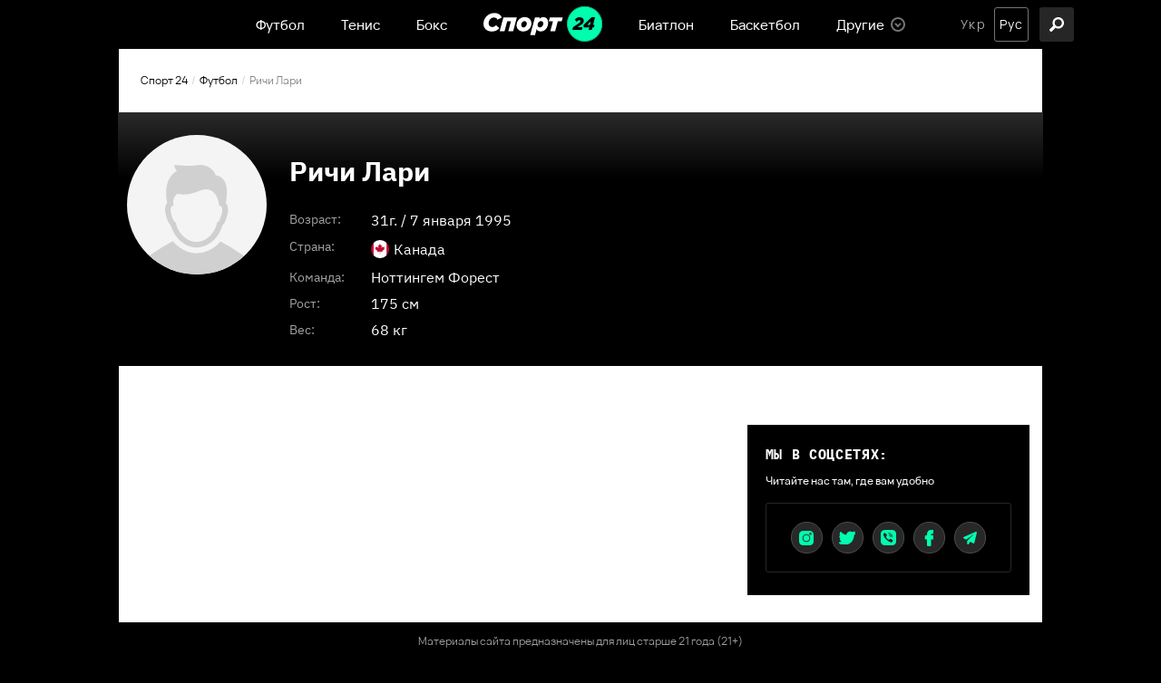

--- FILE ---
content_type: text/html; charset=utf-8
request_url: https://sport24.ua/ru/football/players/950636-richie-laryea
body_size: 14532
content:
<!DOCTYPE html><html lang="ru"><head>
  <meta charset="utf-8">
  <meta http-equiv="X-UA-Compatible" content="IE=edge,chrome=1">
  <title>Ричи Лари (Ноттингем Форест , полузащитник): биография, статистика, новости — Спорт 24</title>
  <base href="/ru/">
  <meta name="viewport" content="width=device-width, initial-scale=1, maximum-scale=1, user-scalable=0">

  <link rel="preconnect" href="https://membrana-cdn.media/" crossorigin="">
  <link rel="dns-prefetch" href="https://membrana-cdn.media/">
  <script async="" src="https://pagead2.googlesyndication.com/pagead/js/adsbygoogle.js?client=ca-pub-8585808115226149" crossorigin="anonymous" type="1eabc447dda2f7e4a6e6203d-text/javascript"></script>

  <!--optAd360 AI Engine-->
<!--  <script async src="//cmp.optad360.io/items/0a7700c8-4f95-4972-802b-ff7a7f16fa59.min.js"></script>-->
<!--  <script async src="//get.optad360.io/sf/b178fa4f-f6b1-4d55-bad8-72feb0df6260/plugin.min.js"></script>-->

  <script async="" src="https://cdn.onthe.io/io.js/vcdy1pj2d2bR" type="1eabc447dda2f7e4a6e6203d-text/javascript"></script>
  <script type="1eabc447dda2f7e4a6e6203d-text/javascript">
    window._io_config = window._io_config || {};
    window._io_config["0.2.0"] = window._io_config["0.2.0"] || [];
  </script>
<style>@charset "UTF-8";@font-face{font-display:swap;font-family:"Ibm";src:url(Ibmplexmonobold.6d78f71a56120d0f.woff) format("woff"),url(Ibmplexmonobold.67294b682fc1174b.woff2) format("woff2"),url(Ibmplexmonobold.d236364892055919.ttf) format("truetype");font-weight:bold}:root{--primary:#00FEAE;--primary-light:#E5FFF7;--primary-dark:#014D35;--black:#000;--white:#fff;--gray:#848484;--gray-sceleton:#F5F5F5;--border-color:#ECECEC;--regular:"VelaSansRegular", sans-serif;--medium:"VelaSansMedium", sans-serif;--bold:"VelaSansBold", sans-serif;--title-font:"Ibm", sans-serif;--title-regular:"Ibm-regular", sans-serif;--ibm-medium:"Ibm-medium", sans-serif;--ibm-bold:"Ibm-bold", sans-serif}html{font-size:10px}body{font-size:1.5rem;line-height:100%;color:var(--dark);font-family:var(--regular);background-color:var(--black);padding:0;margin:0}body *{box-sizing:border-box}</style><style>@charset "UTF-8";.row{display:flex;flex-wrap:wrap;margin-left:-1.4rem;margin-right:-1.4rem}.col{position:relative;padding-right:1.4rem;padding-left:1.4rem;float:left;width:100%}.col-xs-12{width:100%;max-width:100%}@media (min-width: 768px){.col-sm-12{width:100%;max-width:100%}.col-sm-6{width:50%;max-width:50%}.col-sm-4{width:33.33333333%;max-width:33.33333333%}}@media (min-width: 1025px){.col-md-12{width:100%;max-width:100%}.col-md-8{width:66.66666667%;max-width:66.66666667%}.col-md-7{width:58.33333333%;max-width:58.33333333%}.col-md-5{width:41.66666667%;max-width:41.66666667%}.col-md-4{width:33.33333333%;max-width:33.33333333%}}@font-face{font-display:swap;font-family:"Ibm";src:url(Ibmplexmonobold.6d78f71a56120d0f.woff) format("woff"),url(Ibmplexmonobold.67294b682fc1174b.woff2) format("woff2"),url(Ibmplexmonobold.d236364892055919.ttf) format("truetype");font-weight:bold}:root{--primary:#00FEAE;--primary-light:#E5FFF7;--primary-dark:#014D35;--black:#000;--white:#fff;--gray:#848484;--gray-sceleton:#F5F5F5;--border-color:#ECECEC;--regular:"VelaSansRegular", sans-serif;--medium:"VelaSansMedium", sans-serif;--bold:"VelaSansBold", sans-serif;--title-font:"Ibm", sans-serif;--title-regular:"Ibm-regular", sans-serif;--ibm-medium:"Ibm-medium", sans-serif;--ibm-bold:"Ibm-bold", sans-serif}html{font-size:10px}body{font-size:1.5rem;line-height:100%;color:var(--dark);font-family:var(--regular);background-color:var(--black);padding:0;margin:0}body *{box-sizing:border-box}@media screen and (min-width: 1024px){.inner-wrap{padding-top:54px}}h5{font-family:var(--title-font);font-size:15px;line-height:100%;letter-spacing:.045em;padding-bottom:14px;margin:0 0 15px;border-bottom:1px solid var(--border-color);text-transform:uppercase}@media screen and (max-width: 640px){h5{font-size:1.8rem}}a{text-decoration:none;transition:.3s ease-in}a:hover{opacity:.7}.container{position:relative;max-width:calc(1190px + 2.8rem);width:100%;margin:0 auto}@media only screen and (max-width: 1600px){.container{max-width:990px}}@media only screen and (max-width: 1200px){.container{max-width:inherit;min-width:0;padding-right:1.4rem;padding-left:1.4rem}}a{color:var(--dark);transition:.3s}a:hover{text-decoration:none}.title{font-family:var(--title-font)}.white-bg{background-color:var(--white);color:var(--black)}.section{position:relative;margin-top:20px;margin-bottom:5px}</style><script src="/cdn-cgi/scripts/7d0fa10a/cloudflare-static/rocket-loader.min.js" data-cf-settings="1eabc447dda2f7e4a6e6203d-|49"></script><link rel="stylesheet" href="styles.23a6126021575b4c.css" crossorigin="anonymous" media="print" onload="this.media='all'"><noscript><link rel="stylesheet" href="styles.23a6126021575b4c.css"></noscript><style ng-transition="serverApp">header[_ngcontent-sc57]{background-color:var(--black);position:fixed;left:0;right:0;top:0;width:100%;height:54px;z-index:999999;display:flex;align-items:center}@media screen and (max-width: 1024px){header[_ngcontent-sc57]{height:70px;position:relative}}.col-xs-12[_ngcontent-sc57]{position:relative;display:flex;align-items:center;justify-content:center}@media screen and (max-width: 1024px){.col-xs-12[_ngcontent-sc57]{width:100%;justify-content:center}}.hamburger-icon[_ngcontent-sc57]{width:38px;height:38px;border-radius:3px;background:#262626;z-index:1;cursor:pointer;position:absolute;left:15px}.hamburger-icon[_ngcontent-sc57]   .menu-open-button[_ngcontent-sc57]{display:block;height:38px;cursor:pointer}.hamburger-icon[_ngcontent-sc57]   .hamburger[_ngcontent-sc57]{width:16px;height:3px;border-radius:2px;background:white;display:block;position:absolute;top:calc(50% - 1.5px);transition:transform .2s;z-index:0}.hamburger-icon[_ngcontent-sc57]   .hamburger-1[_ngcontent-sc57]{transform:translate(11px,-6px)}.hamburger-icon[_ngcontent-sc57]   .hamburger-2[_ngcontent-sc57]{transform:translate(11px)}.hamburger-icon[_ngcontent-sc57]   .hamburger-3[_ngcontent-sc57]{transform:translate(11px,6px)}.hamburger-icon[_ngcontent-sc57]   .menu-open-button.open[_ngcontent-sc57]{transition-timing-function:linear;transition-duration:.2s;transform:translate(0)}.hamburger-icon[_ngcontent-sc57]   .menu-open-button.open[_ngcontent-sc57]   .hamburger-1[_ngcontent-sc57]{transform:translate(0) rotate(45deg)}.hamburger-icon[_ngcontent-sc57]   .menu-open-button.open[_ngcontent-sc57]   .hamburger-2[_ngcontent-sc57]{transform:translate(0) scaleX(.1)}.hamburger-icon[_ngcontent-sc57]   .menu-open-button.open[_ngcontent-sc57]   .hamburger-3[_ngcontent-sc57]{transform:translate(0) rotate(-45deg)}@media screen and (min-width: 1025px){.hamburger-icon[_ngcontent-sc57]{display:none}}.lang-search-section[_ngcontent-sc57]{position:absolute;right:15px;display:flex;justify-content:space-between}.search-icon[_ngcontent-sc57]{width:38px;height:38px;background:#262626;border-radius:3px;display:flex;align-items:center;justify-content:center;cursor:pointer;transition:opacity .3s ease;position:absolute;right:-35px}.search-icon[_ngcontent-sc57]:hover{opacity:.7}.search-icon[_ngcontent-sc57]   .icon[_ngcontent-sc57]{width:38px;height:38px;position:relative}@media screen and (max-width: 1200px){.search-icon[_ngcontent-sc57]{left:15px;right:auto}}@media screen and (max-width: 1024px){.search-icon[_ngcontent-sc57]{left:60px;background:transparent}}[_nghost-sc57]   .icon[_ngcontent-sc57] {width:16px;height:24px}[_nghost-sc57]   .icon[_ngcontent-sc57]  img{vertical-align:middle}[_nghost-sc57]   .search-icon[_ngcontent-sc57]  .icon img{width:16px;height:16px;top:11px;left:11px}[_nghost-sc57]   .search-icon[_ngcontent-sc57]  .icon.close img{width:14px;height:14px;top:12px;left:12px}</style><style ng-transition="serverApp">.notification[_ngcontent-sc58]{position:fixed;top:54px;left:calc(50% - 168px);width:336px;background:var(--black);border:1px solid #343434;padding:20px 20px 20px 15px;box-shadow:0 4px 4px #00000026;border-radius:3px;z-index:999}@media screen and (max-width: 1024px){.notification[_ngcontent-sc58]{top:70px}}@media screen and (max-width: 640px){.notification[_ngcontent-sc58]{width:326px;padding:20px;left:calc(50% - 163px)}}@media screen and (max-width: 350px){.notification[_ngcontent-sc58]{width:100%}}.top[_ngcontent-sc58]{display:flex}.top[_ngcontent-sc58]   .icon[_ngcontent-sc58]{position:relative;display:block;width:42px;height:42px;min-width:42px}.top[_ngcontent-sc58]   p[_ngcontent-sc58]{margin:0 0 0 10px;color:var(--white);font-size:13px;line-height:21px;font-family:var(--title-font);text-transform:uppercase;letter-spacing:.045em;padding-right:3px}@media screen and (max-width: 640px){.top[_ngcontent-sc58]   .icon[_ngcontent-sc58]{width:36px;height:36px;min-width:36px}.top[_ngcontent-sc58]   p[_ngcontent-sc58]{font-size:11px;line-height:19px;padding-right:5px}}.bottom[_ngcontent-sc58]{display:flex;justify-content:flex-end;margin-top:27px}@media screen and (max-width: 640px){.bottom[_ngcontent-sc58]{margin-top:14px}}button[_ngcontent-sc58]{padding:8px 20px;font-size:14px;line-height:100%;font-family:var(--bold);color:#014d35;background-color:var(--primary);border:1px solid var(--primary);cursor:pointer;transition:.3s ease-in;border-radius:3px;text-transform:initial;outline:none}button[_ngcontent-sc58]:hover{opacity:.8}button[_ngcontent-sc58] + button[_ngcontent-sc58]{margin-left:15px}button.no[_ngcontent-sc58]{background-color:transparent;border-color:#757575;color:var(--white)}</style><style ng-transition="serverApp">footer[_ngcontent-sc59]{color:var(--white);background:var(--black);padding:0 0 50px}footer[_ngcontent-sc59]   .row[_ngcontent-sc59]{padding-top:21px}footer[_ngcontent-sc59]   .row.age-disclaimer-wrap[_ngcontent-sc59]{height:42px;text-align:center;justify-content:center;align-items:center;padding:0 30px;color:#a0a0a0;font-family:var(--regular);font-size:12px;font-style:normal;font-weight:500;line-height:100%}@media screen and (max-width: 640px){footer[_ngcontent-sc59]   .row.age-disclaimer-wrap[_ngcontent-sc59]{height:80px;padding:0 15px;text-align:center;font-size:15px;font-style:normal;font-weight:500;line-height:21px}}footer[_ngcontent-sc59]   .row.age-disclaimer-wrap[_ngcontent-sc59]   .age-disclaimer[_ngcontent-sc59]{border-bottom:1px solid #4D4D4D;display:flex;height:100%;width:100%;padding:0 26px;align-items:center;justify-content:center}@media screen and (max-width: 640px){footer[_ngcontent-sc59]   .row.age-disclaimer-wrap[_ngcontent-sc59]   .age-disclaimer[_ngcontent-sc59]{padding:0 41px}}footer[_ngcontent-sc59]   .col-sm-4[_ngcontent-sc59]{padding:0 30px}footer[_ngcontent-sc59]   h5[_ngcontent-sc59]{font-size:13px;line-height:100%;letter-spacing:.045em;font-weight:600;color:var(--white);margin-bottom:25px;padding-bottom:15px;border-bottom:1px solid rgba(255,255,255,.3);text-transform:uppercase}@media screen and (max-width: 640px){footer[_ngcontent-sc59]   h5[_ngcontent-sc59]{font-size:1.8rem}}@media screen and (max-width: 640px){footer[_ngcontent-sc59]   h5[_ngcontent-sc59]   a[_ngcontent-sc59]{font-size:1.8rem}}footer[_ngcontent-sc59]   a[_ngcontent-sc59]{font-weight:500;font-size:14px;line-height:100%;color:var(--white)}@media screen and (max-width: 640px){footer[_ngcontent-sc59]   a[_ngcontent-sc59]{font-size:1.6rem}}footer[_ngcontent-sc59]   .contact[_ngcontent-sc59]{display:flex;flex-wrap:wrap;row-gap:2rem;justify-content:space-between}footer[_ngcontent-sc59]   .contact[_ngcontent-sc59]   p[_ngcontent-sc59]{font-family:var(--title-font);font-weight:700;font-size:13px;line-height:100%;letter-spacing:.045em;color:var(--primary);margin-bottom:20px;margin-top:0}@media screen and (max-width: 640px){footer[_ngcontent-sc59]   .contact[_ngcontent-sc59]{margin-bottom:48px}footer[_ngcontent-sc59]   .contact[_ngcontent-sc59]   p[_ngcontent-sc59]{font-size:1.4rem}}@media screen and (max-width: 480px){footer[_ngcontent-sc59]   .contact[_ngcontent-sc59]{justify-content:flex-start}footer[_ngcontent-sc59]   .contact[_ngcontent-sc59]   .redaction[_ngcontent-sc59]{margin-right:30px}}footer[_ngcontent-sc59]   nav[_ngcontent-sc59]{display:flex;flex-wrap:wrap}footer[_ngcontent-sc59]   nav[_ngcontent-sc59]   a[_ngcontent-sc59]{width:33.3333333333%;margin-bottom:20px}footer[_ngcontent-sc59]   .links[_ngcontent-sc59]{display:flex;margin-top:22px}footer[_ngcontent-sc59]   .links[_ngcontent-sc59]   .icons[_ngcontent-sc59]{display:flex}footer[_ngcontent-sc59]   .links[_ngcontent-sc59]   .icons[_ngcontent-sc59]   a[_ngcontent-sc59]{width:40px;min-width:40px;height:40px;border-radius:90px;background:#282828;border:1px solid #4C4C4C;margin:0 5px;display:flex;align-items:center;justify-content:center}footer[_ngcontent-sc59]   .links[_ngcontent-sc59]   .icons[_ngcontent-sc59]   a[_ngcontent-sc59]:first-child{margin-left:0}footer[_ngcontent-sc59]   .links[_ngcontent-sc59]   .icons[_ngcontent-sc59]   a[_ngcontent-sc59]:hover{background-color:transparent;opacity:1}footer[_ngcontent-sc59]   .links[_ngcontent-sc59]   .icons[_ngcontent-sc59]   a[_ngcontent-sc59]:hover   .icon[_ngcontent-sc59]{filter:brightness(0) invert(1)}footer[_ngcontent-sc59]   .links[_ngcontent-sc59]   .icons[_ngcontent-sc59]   a.instagram[_ngcontent-sc59]   .icon[_ngcontent-sc59]{width:16px;height:16px}footer[_ngcontent-sc59]   .links[_ngcontent-sc59]   .icons[_ngcontent-sc59]   a.twitter[_ngcontent-sc59]   .icon[_ngcontent-sc59]{width:18px;height:15px}footer[_ngcontent-sc59]   .links[_ngcontent-sc59]   .icons[_ngcontent-sc59]   a.viber[_ngcontent-sc59]   .icon[_ngcontent-sc59]{width:17px;height:17px}footer[_ngcontent-sc59]   .links[_ngcontent-sc59]   .icons[_ngcontent-sc59]   a.facebook[_ngcontent-sc59]   .icon[_ngcontent-sc59]{width:10px;height:18px}footer[_ngcontent-sc59]   .links[_ngcontent-sc59]   .icons[_ngcontent-sc59]   a.telegram[_ngcontent-sc59]   .icon[_ngcontent-sc59]{width:15px;height:15px}footer[_ngcontent-sc59]   .links[_ngcontent-sc59]   .icons[_ngcontent-sc59]   a[_ngcontent-sc59]   .icon[_ngcontent-sc59]{position:relative;display:block;transition:.3s}footer[_ngcontent-sc59]   .links[_ngcontent-sc59]   .img-wrap[_ngcontent-sc59]{padding-right:12px}@media screen and (max-width: 640px){footer[_ngcontent-sc59]   .links[_ngcontent-sc59]{justify-content:space-between}}@media screen and (min-width: 641px){footer[_ngcontent-sc59]   .links[_ngcontent-sc59]   .img-wrap[_ngcontent-sc59]{display:none}}footer[_ngcontent-sc59]   .static-page-links[_ngcontent-sc59]{display:flex;justify-content:space-between}footer[_ngcontent-sc59]   .static-page-links[_ngcontent-sc59]   div[_ngcontent-sc59]{display:flex;flex-direction:column}footer[_ngcontent-sc59]   .static-page-links[_ngcontent-sc59]   div[_ngcontent-sc59] + div[_ngcontent-sc59]{margin-left:10px}footer[_ngcontent-sc59]   .static-page-links[_ngcontent-sc59]   a[_ngcontent-sc59]{font-size:12px;line-height:100%;color:var(--gray)}footer[_ngcontent-sc59]   .static-page-links[_ngcontent-sc59]   a[_ngcontent-sc59] + a[_ngcontent-sc59]{margin-top:18px}@media screen and (max-width: 992px){footer[_ngcontent-sc59]   .static-page-links[_ngcontent-sc59]   a[_ngcontent-sc59]{font-size:1.6rem;color:var(--white)}}footer[_ngcontent-sc59]   .adv-wrap[_ngcontent-sc59]{margin-top:81px;padding:0;line-height:20px}footer[_ngcontent-sc59]   .logo-wrap[_ngcontent-sc59]{margin-top:120px;padding:0 30px}footer[_ngcontent-sc59]   .logo-wrap[_ngcontent-sc59]   .img-wrap[_ngcontent-sc59]{margin-bottom:18px}footer[_ngcontent-sc59]   .logo-wrap[_ngcontent-sc59]   .img-wrap[_ngcontent-sc59]   .footer-logo[_ngcontent-sc59]{width:116px;min-width:116px;height:35px;position:relative;display:block}footer[_ngcontent-sc59]   .logo-wrap[_ngcontent-sc59]   .copyright[_ngcontent-sc59]{font-weight:500;font-size:12px;line-height:100%;color:var(--gray)}@media screen and (max-width: 992px){footer[_ngcontent-sc59]   .logo-wrap[_ngcontent-sc59]{padding:0 15px}}@media screen and (max-width: 640px){footer[_ngcontent-sc59]   .logo-wrap[_ngcontent-sc59]{margin-top:50px}}@media screen and (max-width: 992px){footer[_ngcontent-sc59]   .col-sm-4[_ngcontent-sc59]{width:100%;max-width:100%;padding:0 15px}footer[_ngcontent-sc59]   .col-sm-4[_ngcontent-sc59] + .col-sm-4[_ngcontent-sc59]{margin-top:50px}}</style><style ng-transition="serverApp">nav[_ngcontent-sc19]   ul[_ngcontent-sc19]{display:flex;list-style-type:none;margin:0;padding:0}nav[_ngcontent-sc19]   ul[_ngcontent-sc19]   .menu-item[_ngcontent-sc19]{position:relative;display:flex;align-items:center;margin:0 20px;height:54px}nav[_ngcontent-sc19]   ul[_ngcontent-sc19]   .menu-item[_ngcontent-sc19]   a[_ngcontent-sc19], nav[_ngcontent-sc19]   ul[_ngcontent-sc19]   .menu-item[_ngcontent-sc19]   span[_ngcontent-sc19]{display:flex;align-items:center;color:var(--white);font-family:var(--medium);cursor:pointer}nav[_ngcontent-sc19]   ul[_ngcontent-sc19]   .menu-item[_ngcontent-sc19]   a[_ngcontent-sc19]:hover, nav[_ngcontent-sc19]   ul[_ngcontent-sc19]   .menu-item[_ngcontent-sc19]   span[_ngcontent-sc19]:hover{opacity:initial;color:var(--primary)}nav[_ngcontent-sc19]   ul[_ngcontent-sc19]   .menu-item[_ngcontent-sc19]   .icon[_ngcontent-sc19]{position:relative;display:block;width:20px;height:20px;margin-left:5px}nav[_ngcontent-sc19]   ul[_ngcontent-sc19]   .menu-item.has-dropdown[_ngcontent-sc19]{padding-right:23px}nav[_ngcontent-sc19]   ul[_ngcontent-sc19]   .menu-item.has-dropdown[_ngcontent-sc19]:hover   .dropdown-icon[_ngcontent-sc19]{transform:rotate(180deg)}nav[_ngcontent-sc19]   ul[_ngcontent-sc19]   .menu-item.has-dropdown[_ngcontent-sc19]:hover   nav[_ngcontent-sc19]{display:block}nav[_ngcontent-sc19]   ul[_ngcontent-sc19]   .menu-item.has-dropdown[_ngcontent-sc19]   nav[_ngcontent-sc19]{display:none;position:absolute;top:54px;background:#4A4A4A;width:138px;max-height:165px;padding:15px 10px;box-shadow:0 4px 4px #00000026;border:1px solid #757575;border-radius:3px}nav[_ngcontent-sc19]   ul[_ngcontent-sc19]   .menu-item.has-dropdown[_ngcontent-sc19]   nav[_ngcontent-sc19]   ul[_ngcontent-sc19]{overflow:auto;max-height:135px;margin:0;display:flex;flex-direction:column}nav[_ngcontent-sc19]   ul[_ngcontent-sc19]   .menu-item.has-dropdown[_ngcontent-sc19]   nav[_ngcontent-sc19]   ul[_ngcontent-sc19]   li[_ngcontent-sc19] + li[_ngcontent-sc19]{margin-top:15px}nav[_ngcontent-sc19]   ul[_ngcontent-sc19]   .menu-item.has-dropdown[_ngcontent-sc19]   nav[_ngcontent-sc19]   ul[_ngcontent-sc19]::-webkit-scrollbar{width:4px;border-radius:20px;background:#636363}nav[_ngcontent-sc19]   ul[_ngcontent-sc19]   .menu-item.has-dropdown[_ngcontent-sc19]   nav[_ngcontent-sc19]   ul[_ngcontent-sc19]::-webkit-scrollbar-thumb{background:#000000;border-radius:20px}nav[_ngcontent-sc19]   ul[_ngcontent-sc19]   .menu-item.has-dropdown[_ngcontent-sc19]   .dropdown-icon[_ngcontent-sc19]{display:flex;align-items:center;position:absolute;right:0;bottom:calc(50% - 8px);transition:.3s;width:16px;height:16px}[_nghost-sc19]   .main-logo[_ngcontent-sc19]  img{width:131px;height:100%}@media screen and (max-width: 640px){[_nghost-sc19]   .main-logo[_ngcontent-sc19] {width:108px}[_nghost-sc19]   .main-logo[_ngcontent-sc19]  img{width:108px;height:100%}}[_nghost-sc19]   .dropdown-icon[_ngcontent-sc19]  .icon{width:16px;height:16px}@media screen and (max-width: 1024px){nav[_ngcontent-sc19]   ul[_ngcontent-sc19]   li[_ngcontent-sc19]{margin:0}nav[_ngcontent-sc19]   ul[_ngcontent-sc19]   li[_ngcontent-sc19]:not(.logo){display:none}}</style><style ng-transition="serverApp">ul[_ngcontent-sc21]{list-style-type:none;margin:0;padding:0;display:flex}ul[_ngcontent-sc21]   li[_ngcontent-sc21] + li[_ngcontent-sc21]{margin-left:4px}ul[_ngcontent-sc21]   li[_ngcontent-sc21]{display:flex;align-items:center;justify-content:center;width:38px;height:38px;transition:opacity .3s ease}ul[_ngcontent-sc21]   li[_ngcontent-sc21]   a[_ngcontent-sc21], ul[_ngcontent-sc21]   li[_ngcontent-sc21]   span[_ngcontent-sc21]{font-size:14px;line-height:100%;letter-spacing:.08em;outline:0;font-family:var(--regular);text-transform:capitalize;color:#aaa;cursor:pointer}ul[_ngcontent-sc21]   li.active[_ngcontent-sc21]{border:1px solid #757575;border-radius:3px}ul[_ngcontent-sc21]   li.active[_ngcontent-sc21]   a[_ngcontent-sc21], ul[_ngcontent-sc21]   li.active[_ngcontent-sc21]   span[_ngcontent-sc21]{color:var(--white);cursor:default}ul[_ngcontent-sc21]   li.active[_ngcontent-sc21]:hover   a[_ngcontent-sc21]{opacity:initial}@media screen and (max-width: 640px){ul[_ngcontent-sc21]   li.active[_ngcontent-sc21]{border:1px solid #262626}}</style><meta property="fb:admins" content="100002197865474"><meta property="fb:app_id" content="149318671801286"><meta name="robots" content="index, follow, max-image-preview:large, max-snippet:-1, max-video-preview:-1"><style ng-transition="serverApp">.holder[_ngcontent-sc18]{width:100%;height:100%;position:absolute;top:0;left:0;overflow:hidden}.holder[_ngcontent-sc18]   img[_ngcontent-sc18]{width:100%;height:100%;object-fit:cover;position:absolute;top:0;left:0}.ng-lazy-img-blur-up[_ngcontent-sc18]{filter:blur(5px);transition:filter .4s}.ng-lazy-img-blur-up.ng-lazyloaded[_ngcontent-sc18]{filter:blur(0)}.lazy-holder[_ngcontent-sc18]{position:relative;height:0;display:block;width:100%;background-color:#f4f6f5;overflow:hidden}.lazy-holder[_ngcontent-sc18]   img[_ngcontent-sc18], .lazy-holder[_ngcontent-sc18]   iframe[_ngcontent-sc18], .lazy-holder[_ngcontent-sc18]   video[_ngcontent-sc18]{position:absolute;top:0;left:0;width:100%!important;height:100%;display:block}</style><style ng-transition="serverApp">.player-summary[_ngcontent-sc150]{position:relative;padding:25px 10px;background:linear-gradient(180deg,#383838 -8.82%,#000000 26.34%);color:#fff;display:flex;width:calc(100% + 30px);left:-15px}.player-summary[_ngcontent-sc150]   .player-image[_ngcontent-sc150]{position:relative;display:block;width:154px;min-width:154px;height:154px;border-radius:50%;overflow:hidden;margin-right:25px;background-color:#f4f4f4}.player-summary[_ngcontent-sc150]   .player-info[_ngcontent-sc150]   .name[_ngcontent-sc150]{line-height:39px;margin-bottom:5px}.player-summary[_ngcontent-sc150]   .player-info[_ngcontent-sc150]   .name[_ngcontent-sc150]   h1[_ngcontent-sc150]{font-family:var(--ibm-bold);font-size:30px}.player-summary[_ngcontent-sc150]   .player-info[_ngcontent-sc150]   .additional[_ngcontent-sc150] > div[_ngcontent-sc150]{display:grid;grid-template-columns:90px 1fr;padding:7px 0}.player-summary[_ngcontent-sc150]   .player-info[_ngcontent-sc150]   .additional[_ngcontent-sc150] > div[_ngcontent-sc150]   span[_ngcontent-sc150]:first-child{font-family:var(--ibm-medium);font-size:14px;line-height:100%;color:#a2a2a2}.player-summary[_ngcontent-sc150]   .player-info[_ngcontent-sc150]   .additional[_ngcontent-sc150] > div[_ngcontent-sc150]   span[_ngcontent-sc150]:last-child{font-family:var(--ibm-medium);font-size:16px}.player-summary[_ngcontent-sc150]   .player-info[_ngcontent-sc150]   .additional[_ngcontent-sc150] > div[_ngcontent-sc150]   span[_ngcontent-sc150]:last-child   span[_ngcontent-sc150]{color:var(--white)}.player-summary[_ngcontent-sc150]   .player-info[_ngcontent-sc150]   .additional[_ngcontent-sc150]   .country[_ngcontent-sc150]{display:flex;align-items:center}.player-summary[_ngcontent-sc150]   .player-info[_ngcontent-sc150]   .additional[_ngcontent-sc150]   .icon[_ngcontent-sc150]{position:relative;display:block;width:20px;height:20px;border-radius:90%;overflow:hidden;margin-right:5px}.player-summary[_ngcontent-sc150]   .player-number[_ngcontent-sc150]{font-family:var(--bold);font-size:200px;line-height:100%;color:#1f1f1f;position:absolute;bottom:0;right:25px}@media screen and (max-width: 767px){.player-summary[_ngcontent-sc150]   .player-number[_ngcontent-sc150]{font-size:120px}}@media screen and (max-width: 640px){.player-summary[_ngcontent-sc150]{padding:15px 15px 40px;flex-direction:row-reverse}.player-summary[_ngcontent-sc150]   .player-image[_ngcontent-sc150]{width:72px;min-width:72px;height:72px;margin-right:0}.player-summary[_ngcontent-sc150]   .player-info[_ngcontent-sc150]{width:100%}.player-summary[_ngcontent-sc150]   .player-info[_ngcontent-sc150]   .name[_ngcontent-sc150]{font-size:24px;line-height:30px;margin-bottom:20px}.player-summary[_ngcontent-sc150]   .player-info[_ngcontent-sc150]   .additional[_ngcontent-sc150] > div[_ngcontent-sc150]{grid-template-columns:80px 1fr}.player-summary[_ngcontent-sc150]   .player-info[_ngcontent-sc150]   .additional[_ngcontent-sc150] > div[_ngcontent-sc150]   span[_ngcontent-sc150]:last-child{font-size:14px}.player-summary[_ngcontent-sc150]   .player-number[_ngcontent-sc150]{right:10px;font-size:100px;line-height:100%}}.white-bg[_ngcontent-sc150]{background:#ffffff;color:var(--black)}.card[_ngcontent-sc150]{display:inline-block;width:11px;height:13px;border-radius:1px;margin-left:3px;vertical-align:middle;margin-top:-2px}.card.yellow-card[_ngcontent-sc150]{background:#FFE70C;border:1px solid #BCD814}.card.red-card[_ngcontent-sc150]{background:#FF0C0C;border:1px solid #D81414}.tables[_ngcontent-sc150]{padding-left:25px}@media screen and (max-width: 640px){.tables[_ngcontent-sc150]{padding-left:15px}}.statistic-table[_ngcontent-sc150]{border-collapse:collapse;width:100%}.statistic-table[_ngcontent-sc150]   thead[_ngcontent-sc150]{border:1px solid #666666}.statistic-table[_ngcontent-sc150]   thead[_ngcontent-sc150]   tr[_ngcontent-sc150]   th[_ngcontent-sc150]{padding:0 12px;font-size:12px;color:#fff;background:var(--black);width:65px;height:30px}.statistic-table[_ngcontent-sc150]   thead[_ngcontent-sc150]   tr[_ngcontent-sc150]   th[_ngcontent-sc150]:first-child{text-align:left;width:auto}.statistic-table[_ngcontent-sc150]   tbody[_ngcontent-sc150]{font-family:var(--ibm-medium)}.statistic-table[_ngcontent-sc150]   tbody[_ngcontent-sc150]   tr[_ngcontent-sc150]{border:1px solid var(--border-color)}.statistic-table[_ngcontent-sc150]   tbody[_ngcontent-sc150]   tr[_ngcontent-sc150]   td[_ngcontent-sc150]{font-size:14px;text-align:center;padding:7px 12px}.statistic-table[_ngcontent-sc150]   tbody[_ngcontent-sc150]   tr[_ngcontent-sc150]   td[_ngcontent-sc150]:first-child{text-align:left}.statistic-table[_ngcontent-sc150]   tbody[_ngcontent-sc150]   tr[_ngcontent-sc150]:nth-child(even)   td[_ngcontent-sc150]{background:#F2F2F2}@media screen and (max-width: 640px){.statistic-table[_ngcontent-sc150]   thead[_ngcontent-sc150]   tr[_ngcontent-sc150]   th[_ngcontent-sc150]:first-child{padding-left:12px}.statistic-table[_ngcontent-sc150]   thead[_ngcontent-sc150]   tr[_ngcontent-sc150]   th[_ngcontent-sc150]{width:32px;padding:0 4px}.statistic-table[_ngcontent-sc150]   thead[_ngcontent-sc150]   tr[_ngcontent-sc150]   th[_ngcontent-sc150]   .short-name[_ngcontent-sc150]{display:none}}.games-table[_ngcontent-sc150]{border-collapse:collapse;width:100%}.games-table[_ngcontent-sc150]   thead[_ngcontent-sc150]{border:1px solid #666666}.games-table[_ngcontent-sc150]   thead[_ngcontent-sc150]   tr[_ngcontent-sc150]   th[_ngcontent-sc150]{padding:0 2px;font-size:12px;color:#fff;background:var(--black);width:65px;height:30px}.games-table[_ngcontent-sc150]   thead[_ngcontent-sc150]   tr[_ngcontent-sc150]   th.time[_ngcontent-sc150]{width:50px}.games-table[_ngcontent-sc150]   thead[_ngcontent-sc150]   tr[_ngcontent-sc150]   th.logo[_ngcontent-sc150]{width:30px}.games-table[_ngcontent-sc150]   thead[_ngcontent-sc150]   tr[_ngcontent-sc150]   th.team[_ngcontent-sc150]{width:auto}.games-table[_ngcontent-sc150]   thead[_ngcontent-sc150]   tr[_ngcontent-sc150]   th.width[_ngcontent-sc150]{width:36px}.games-table[_ngcontent-sc150]   thead[_ngcontent-sc150]   tr[_ngcontent-sc150]   th[_ngcontent-sc150]:first-child{text-align:left;width:85px;padding:0 12px}.games-table[_ngcontent-sc150]   tbody[_ngcontent-sc150]   .logo[_ngcontent-sc150]   .logo-image[_ngcontent-sc150]{display:inline-flex;position:relative;width:22px;min-width:22px;height:22px;vertical-align:middle}.games-table[_ngcontent-sc150]   tbody[_ngcontent-sc150]   tr[_ngcontent-sc150]{border:1px solid #ECECEC}.games-table[_ngcontent-sc150]   tbody[_ngcontent-sc150]   tr[_ngcontent-sc150]   td[_ngcontent-sc150]{height:30px;padding:7px 2px;text-align:center;font-size:14px}.games-table[_ngcontent-sc150]   tbody[_ngcontent-sc150]   tr[_ngcontent-sc150]   td.right-text[_ngcontent-sc150]{font-family:var(--ibm-medium);font-weight:600;text-align:right}.games-table[_ngcontent-sc150]   tbody[_ngcontent-sc150]   tr[_ngcontent-sc150]   td.time[_ngcontent-sc150]{font-family:var(--bold)}.games-table[_ngcontent-sc150]   tbody[_ngcontent-sc150]   tr[_ngcontent-sc150]   td.left-text[_ngcontent-sc150]{font-family:var(--ibm-medium);font-weight:600;text-align:left}.games-table[_ngcontent-sc150]   tbody[_ngcontent-sc150]   tr[_ngcontent-sc150]   td[_ngcontent-sc150]:first-child{padding:0 12px;text-align:left}.games-table[_ngcontent-sc150]   tbody[_ngcontent-sc150]   tr[_ngcontent-sc150]:nth-child(even)   td[_ngcontent-sc150]{background:#F2F2F2}@media screen and (max-width: 640px){.games-table[_ngcontent-sc150]   thead[_ngcontent-sc150]   tr[_ngcontent-sc150]   th[_ngcontent-sc150]{padding:0 4px}.games-table[_ngcontent-sc150]   thead[_ngcontent-sc150]   tr[_ngcontent-sc150]   th[_ngcontent-sc150]   .short-name[_ngcontent-sc150]{display:none}.games-table[_ngcontent-sc150]   thead[_ngcontent-sc150]   tr[_ngcontent-sc150]   th[_ngcontent-sc150]:first-child{width:80px;padding:0 5px 0 12px}.games-table[_ngcontent-sc150]   thead[_ngcontent-sc150]   tr[_ngcontent-sc150]   th.width.game[_ngcontent-sc150]{width:42px}.games-table[_ngcontent-sc150]   thead[_ngcontent-sc150]   tr[_ngcontent-sc150]   th.team[_ngcontent-sc150]{display:none}.games-table[_ngcontent-sc150]   tbody[_ngcontent-sc150]   tr[_ngcontent-sc150]   td[_ngcontent-sc150]{font-size:12px}.games-table[_ngcontent-sc150]   tbody[_ngcontent-sc150]   tr[_ngcontent-sc150]   td[_ngcontent-sc150]:first-child, .games-table[_ngcontent-sc150]   tbody[_ngcontent-sc150]   tr[_ngcontent-sc150]   td.time[_ngcontent-sc150]{font-size:13px}.games-table[_ngcontent-sc150]   tbody[_ngcontent-sc150]   tr[_ngcontent-sc150]   td[_ngcontent-sc150]:first-child{padding:0 5px 0 12px}.games-table[_ngcontent-sc150]   tbody[_ngcontent-sc150]   tr[_ngcontent-sc150]   td.right-text[_ngcontent-sc150], .games-table[_ngcontent-sc150]   tbody[_ngcontent-sc150]   tr[_ngcontent-sc150]   td.left-text[_ngcontent-sc150]{display:none}}select[_ngcontent-sc150]{display:inline-block;height:24px;width:76px;padding:2px 4px;border-radius:0;border-color:#ececec;font-size:14px;line-height:100%;font-family:var(--bold)}.right-block[_ngcontent-sc150]{padding-top:65px;padding-bottom:30px}@media screen and (max-width: 1024px){.right-block[_ngcontent-sc150]{display:none}}.news-section[_ngcontent-sc150]{padding-bottom:45px}.show-more-wrapper[_ngcontent-sc150]{border-top:1px solid var(--border-color);padding-top:20px}.show-more-wrapper[_ngcontent-sc150]   .show-more[_ngcontent-sc150]{font-family:var(--bold);padding:10px 0 9px;font-size:13px;line-height:100%;display:block;text-align:center;background:#00FEAE;border-radius:3px}</style><style ng-transition="serverApp"></style><style ng-transition="serverApp">.social-block[_ngcontent-sc107]{background-color:var(--black);padding:25px 20px}h5[_ngcontent-sc107]{color:var(--white);padding-bottom:0;margin-bottom:10px;border-bottom:none}p[_ngcontent-sc107]{font-family:var(--medium);font-size:12px;line-height:20px;color:var(--white);margin-bottom:14px}.links[_ngcontent-sc107]{border:1px solid rgba(255,255,255,.15);filter:drop-shadow(0px 4px 6px rgba(0,0,0,.65));border-radius:3px;padding:20px 0;display:flex;justify-content:center}a[_ngcontent-sc107]{min-width:35px;min-height:35px;border-radius:90px;background:#282828;border:1px solid #4C4C4C;margin:0 5px;display:flex;align-items:center;justify-content:center}a[_ngcontent-sc107]:hover{background-color:transparent;opacity:1}a[_ngcontent-sc107]:hover   .icon[_ngcontent-sc107]{filter:brightness(0) invert(1)}a.instagram[_ngcontent-sc107]   .icon[_ngcontent-sc107]{width:16px;height:16px}a.twitter[_ngcontent-sc107]   .icon[_ngcontent-sc107]{width:18px;height:15px}a.viber[_ngcontent-sc107]   .icon[_ngcontent-sc107]{width:17px;height:17px}a.facebook[_ngcontent-sc107]   .icon[_ngcontent-sc107]{width:10px;height:18px}a.telegram[_ngcontent-sc107]   .icon[_ngcontent-sc107]{width:15px;height:15px}a[_ngcontent-sc107]   .icon[_ngcontent-sc107]{position:relative;display:block;transition:.3s}</style><script async="true" type="1eabc447dda2f7e4a6e6203d-text/javascript">(function(w,d,s,l,i){w[l]=w[l]||[];w[l].push({'gtm.start':
      new Date().getTime(),event:'gtm.js'});var f=d.getElementsByTagName(s)[0],
      j=d.createElement(s),dl=l!='dataLayer'?'&l='+l:'';j.async=true;j.src=
      'https://www.googletagmanager.com/gtm.js?id='+i+dl;f.parentNode.insertBefore(j,f);
      })(window,document,'script','dataLayer','GTM-MB6DWSM');</script><link rel="icon" href="https://sport24.ua/assets/icons/favicon.ico"><link rel="apple-touch-icon" href="https://sport24.ua/assets/icons/apple-touch-icon.png"><link rel="apple-touch-icon" href="https://sport24.ua/assets/icons/apple-touch-icon-152x152.png" sizes="152x152"><link rel="apple-touch-icon" href="https://sport24.ua/assets/icons/apple-touch-icon-120x120.png" sizes="120x120"><link rel="apple-touch-icon-precomposed" href="https://sport24.ua/assets/icons/apple-touch-icon-precomposed.png"><link rel="apple-touch-icon-precomposed" href="https://sport24.ua/assets/icons/apple-touch-icon-152x152-precomposed.png" sizes="152x152"><link rel="apple-touch-icon-precomposed" href="https://sport24.ua/assets/icons/apple-touch-icon-120x120-precomposed.png" sizes="120x120"><link rel="manifest" href="data:application/manifest+json,{&quot;start_url&quot;:&quot;https://sport24.ua&quot;,&quot;name&quot;:&quot;Спорт 24&quot;,&quot;short_name&quot;:&quot;Спорт 24&quot;,&quot;description&quot;:&quot;Спорт 24&quot;,&quot;orientation&quot;:&quot;portrait&quot;,&quot;background_color&quot;:&quot;%2300FEAE&quot;,&quot;theme_color&quot;:&quot;%2300FEAE&quot;,&quot;gcm_sender_id&quot;:&quot;709745496349&quot;,&quot;icons&quot;:[{&quot;src&quot;:&quot;https://sport24.ua/resources/assets/homescreen48.png&quot;,&quot;sizes&quot;:&quot;48x48&quot;,&quot;type&quot;:&quot;image/png&quot;},{&quot;src&quot;:&quot;https://sport24.ua/resources/assets/homescreen72.png&quot;,&quot;sizes&quot;:&quot;72x72&quot;,&quot;type&quot;:&quot;image/png&quot;},{&quot;src&quot;:&quot;https://sport24.ua/resources/assets/homescreen96.png&quot;,&quot;sizes&quot;:&quot;96x96&quot;,&quot;type&quot;:&quot;image/png&quot;},{&quot;src&quot;:&quot;https://sport24.ua/resources/assets/homescreen144.png&quot;,&quot;sizes&quot;:&quot;144x144&quot;,&quot;type&quot;:&quot;image/png&quot;},{&quot;src&quot;:&quot;https://sport24.ua/resources/assets/homescreen168.png&quot;,&quot;sizes&quot;:&quot;168x168&quot;,&quot;type&quot;:&quot;image/png&quot;},{&quot;src&quot;:&quot;https://sport24.ua/resources/assets/homescreen192.png&quot;,&quot;sizes&quot;:&quot;192x192&quot;,&quot;type&quot;:&quot;image/png&quot;},{&quot;src&quot;:&quot;https://sport24.ua/resources/assets/homescreen512.png&quot;,&quot;sizes&quot;:&quot;512x512&quot;,&quot;type&quot;:&quot;image/png&quot;}],&quot;display&quot;:&quot;standalone&quot;,&quot;prefer_related_applications&quot;:false}"><style ng-transition="serverApp">.breadcrumbs[_ngcontent-sc20]{background:#ffffff;padding:25px 10px}.breadcrumbs[_ngcontent-sc20]   ul[_ngcontent-sc20], .breadcrumbs[_ngcontent-sc20]   ol[_ngcontent-sc20]{list-style-type:none;margin:0;padding:0}.breadcrumbs[_ngcontent-sc20]   ul[_ngcontent-sc20]{display:flex;flex-wrap:wrap;font-size:12px}.breadcrumbs[_ngcontent-sc20]   li[_ngcontent-sc20]{margin-right:4px;line-height:20px}.breadcrumbs[_ngcontent-sc20]   li[_ngcontent-sc20]   a[_ngcontent-sc20]{color:var(--black);white-space:nowrap}.breadcrumbs[_ngcontent-sc20]   li[_ngcontent-sc20]   span[_ngcontent-sc20]{color:var(--gray);white-space:nowrap}.breadcrumbs[_ngcontent-sc20]   li[_ngcontent-sc20] + li[_ngcontent-sc20]:before{content:"/";color:#d2d2d2;padding:0 4px 0 0}@media screen and (max-width: 640px){.breadcrumbs[_ngcontent-sc20]{padding:20px 15px;margin:0 -15px;width:calc(100% + 30px)}}</style><script type="application/ld+json">{"@context":"http://schema.org","@type":"BreadcrumbList","itemListElement":[{"@type":"ListItem","position":1,"name":"Спорт 24","item":{"@type":"Thing","@id":"https://sport24.ua/ru/"}},{"@type":"ListItem","position":2,"name":"Футбол","item":{"@type":"Thing","@id":"https://sport24.ua/ru/football/"}},{"@type":"ListItem","position":3,"name":"Ричи Лари"}]}</script><meta name="description" content="Ричи Лари Ноттингем Форест  Полузащитник: биография игрока, статистика, последние матчи, новости, фото и видео — Спорт 24"><link rel="canonical" href="https://sport24.ua/ru/football/players/950636-richie-laryea"><link rel="alternate" hreflang="ru" href="https://sport24.ua/ru/football/players/950636-richie-laryea"><link rel="alternate" hreflang="uk" href="https://sport24.ua/uk/football/players/950636-richie-laryea"><meta property="og:title" content="Ричи Лари (Ноттингем Форест , полузащитник): биография, статистика, новости — Спорт 24"><meta property="og:type" content="website"><meta property="og:description" content="Ричи Лари Ноттингем Форест  Полузащитник: биография игрока, статистика, последние матчи, новости, фото и видео — Спорт 24"><meta property="og:image" content="https://sport24.ua/resources/assets/sport24.png"><meta property="og:url" content="https://sport24.ua/ru/football/players/950636-richie-laryea"><meta property="og:site_name" content="Спорт 24"><meta property="twitter:image" content="https://sport24.ua/resources/assets/sport24.png"><script type="application/ld+json">{"@context":"https://schema.org","@graph":[{"@type":"WebPage","url":"https://sport24.ua/ru/football/players/950636-richie-laryea","name":"Ричи Лари (Ноттингем Форест , полузащитник): биография, статистика, новости — Спорт 24","description":"Ричи Лари Ноттингем Форест  Полузащитник: биография игрока, статистика, последние матчи, новости, фото и видео — Спорт 24","inLanguage":"ru"}]}</script></head>
<body>
<app-root ng-version="13.0.3"><router-outlet></router-outlet><app-default-layout class="ng-star-inserted"><!----><app-header _nghost-sc57=""><header _ngcontent-sc57=""><div _ngcontent-sc57="" class="container"><div _ngcontent-sc57="" class="row"><div _ngcontent-sc57="" class="col col-xs-12"><div _ngcontent-sc57="" title="menu" apppiwiktracking="burger menu" class="hamburger-icon"><div _ngcontent-sc57="" id="menu-open-button" class="menu-open-button"><span _ngcontent-sc57="" class="hamburger hamburger-1"></span><span _ngcontent-sc57="" class="hamburger hamburger-2"></span><span _ngcontent-sc57="" class="hamburger hamburger-3"></span></div></div><app-menu _ngcontent-sc57="" _nghost-sc19=""><nav _ngcontent-sc19="" class="menu-container"><ul _ngcontent-sc19=""><li _ngcontent-sc19="" class="menu-item ng-star-inserted"><!----><a _ngcontent-sc19="" href="https://sport24.ua/ru/football/" target="_self">Футбол</a></li><li _ngcontent-sc19="" class="menu-item ng-star-inserted"><!----><a _ngcontent-sc19="" href="https://sport24.ua/ru/tennis/" target="_self">Тенис</a></li><li _ngcontent-sc19="" class="menu-item ng-star-inserted"><!----><a _ngcontent-sc19="" href="https://sport24.ua/ru/box/" target="_self">Бокс</a></li><!----><li _ngcontent-sc19="" class="menu-item logo"><a _ngcontent-sc19="" href="/"><app-image _ngcontent-sc19="" url="assets/img/header/header-logo.svg" holderclass="" class="main-logo" _nghost-sc18=""><span _ngcontent-sc18="" style="padding-bottom:0%;"><!----><img _ngcontent-sc18="" src="assets/img/header/header-logo.svg?w=130&amp;" alt="header logo" class="ng-star-inserted"><!----></span></app-image></a></li><li _ngcontent-sc19="" class="menu-item ng-star-inserted"><a _ngcontent-sc19="" href="https://sport24.ua/ru/biathlon/" target="_self">Биатлон</a></li><li _ngcontent-sc19="" class="menu-item ng-star-inserted"><a _ngcontent-sc19="" href="https://sport24.ua/ru/basketball/" target="_self">Баскетбол</a></li><!----><li _ngcontent-sc19="" class="menu-item has-dropdown ng-star-inserted"><span _ngcontent-sc19=""><span _ngcontent-sc19="">Другие</span><app-image _ngcontent-sc19="" holderclass="icon" w="16" h="16" url="assets/img/header/dropdown-icon.svg" class="dropdown-icon" _nghost-sc18=""><span _ngcontent-sc18="" class="icon" style="padding-bottom:100%;"><!----><img _ngcontent-sc18="" src="assets/img/header/dropdown-icon.svg?w=16&amp;h=16" alt="dropdown icon" class="ng-star-inserted"><!----></span></app-image></span><nav _ngcontent-sc19=""><ul _ngcontent-sc19=""><li _ngcontent-sc19="" class="ng-star-inserted"><a _ngcontent-sc19="" href="https://sport24.ua/ru/formula1/" target="_self">Формула 1</a></li><li _ngcontent-sc19="" class="ng-star-inserted"><a _ngcontent-sc19="" href="https://sport24.ua/uk/footzal/" target="_self">Футзал </a></li><li _ngcontent-sc19="" class="ng-star-inserted"><a _ngcontent-sc19="" href="https://sport24.ua/ru/athletics/" target="_self">Легкая Атлетика</a></li><li _ngcontent-sc19="" class="ng-star-inserted"><a _ngcontent-sc19="" href="https://sport24.ua/uk//volleyball/" target="_self">Волейбол</a></li><li _ngcontent-sc19="" class="ng-star-inserted"><a _ngcontent-sc19="" href="https://sport24.ua/ru/chess/" target="_self">Шахматы</a></li><li _ngcontent-sc19="" class="ng-star-inserted"><a _ngcontent-sc19="" href="https://sport24.ua/ru/hokey/" target="_self">Хокей</a></li><li _ngcontent-sc19="" class="ng-star-inserted"><a _ngcontent-sc19="" href="https://sport24.ua/ru/sports/" target="_self">Другие виды спорта</a></li><!----></ul></nav></li><!----></ul></nav></app-menu><div _ngcontent-sc57="" class="lang-search-section"><app-lang-switcher _ngcontent-sc57="" class="lang-switcher" _nghost-sc21=""><ul _ngcontent-sc21=""><li _ngcontent-sc21="" class=""><a _ngcontent-sc21="" class="ua ng-star-inserted" href="https://sport24.ua/uk/football/players/950636-richie-laryea">укр</a><!----><!----></li><li _ngcontent-sc21="" class="active"><span _ngcontent-sc21="" class="ua ng-star-inserted">рус</span><!----><!----></li></ul></app-lang-switcher></div><div _ngcontent-sc57="" class="search-icon"><app-image _ngcontent-sc57="" url="assets/img/header/search-icon.svg" class="icon ng-star-inserted" _nghost-sc18=""><span _ngcontent-sc18="" class="holder" style="padding-bottom:100%;"><!----><img _ngcontent-sc18="" src="assets/img/header/search-icon.svg?w=16&amp;h=16" alt="search icon" class="ng-star-inserted"><!----></span></app-image><!----><!----></div></div></div></div></header><!----><!----></app-header><app-notification-popup _nghost-sc58="" class="ng-tns-c58-0 ng-star-inserted"><!----></app-notification-popup><div id="renderBreaker"><script data-cfasync="false">
        var brakeRender = document.getElementById('renderBreaker');
        brakeRender.remove();</script></div><div id="small-branding-place"></div><div class="inner-wrap"><router-outlet></router-outlet><app-player _nghost-sc150="" class="ng-star-inserted"><div _ngcontent-sc150="" class="container" style="color: white;"><div _ngcontent-sc150="" class="row"><div _ngcontent-sc150="" id="breadcrumbs" class="col col-md-12 white-bg" _nghost-sc20="" ng-version="13.0.3"><div _ngcontent-sc20="" class="col col-sm-12 breadcrumbs"><nav _ngcontent-sc20=""><ul _ngcontent-sc20=""><li _ngcontent-sc20="" class="ng-star-inserted"><a _ngcontent-sc20="" href="https://sport24.ua/ru/">Спорт 24</a></li><!----><!----><!----><li _ngcontent-sc20="" class="ng-star-inserted"><a _ngcontent-sc20="" href="https://sport24.ua/ru/football/">Футбол</a></li><!----><!----><!----><!----><li _ngcontent-sc20="" class="ng-star-inserted"><span _ngcontent-sc20="">Ричи Лари</span></li><!----><!----><!----></ul></nav></div></div><div _ngcontent-sc150="" class="col col-md-12 ng-star-inserted"><div _ngcontent-sc150="" class="player-summary"><app-image _ngcontent-sc150="" url="assets/img/player-icon.svg" class="player-image ng-star-inserted" _nghost-sc18=""><span _ngcontent-sc18="" class="holder" style="padding-bottom:100%;"><img _ngcontent-sc18="" src="assets/img/player-icon.svg?w=150&amp;h=150" srcset="assets/img/transparent-pixel.png?q=1" alt="player icon" class="ng-star-inserted"><!----><!----></span></app-image><!----><!----><div _ngcontent-sc150="" class="player-info"><div _ngcontent-sc150="" class="name"><h1 _ngcontent-sc150="">Ричи Лари</h1></div><div _ngcontent-sc150="" class="additional"><div _ngcontent-sc150="" class="ng-star-inserted"><span _ngcontent-sc150="">Возраст:</span><span _ngcontent-sc150=""> 31<span _ngcontent-sc150="" class="ng-star-inserted">г. /</span><!----> 7 января 1995 </span></div><!----><div _ngcontent-sc150="" class="ng-star-inserted"><span _ngcontent-sc150="">Страна:</span><span _ngcontent-sc150="" class="country"><app-image _ngcontent-sc150="" class="icon ng-star-inserted" _nghost-sc18=""><span _ngcontent-sc18="" class="holder" style="padding-bottom:0%;"><!----><img _ngcontent-sc18="" src="/resources/photos/countries/202111/ca.svg?" class="ng-star-inserted"><!----></span></app-image><!----> Канада </span></div><!----><div _ngcontent-sc150="" class="ng-star-inserted"><span _ngcontent-sc150="">Команда:</span><span _ngcontent-sc150=""><a _ngcontent-sc150="" href="https://sport24.ua/ru/football/teams/43851-nottingem-forest"> Ноттингем Форест  </a></span></div><!----><div _ngcontent-sc150="" class="ng-star-inserted"><span _ngcontent-sc150="">Рост:</span><span _ngcontent-sc150="">175 см</span></div><!----><div _ngcontent-sc150="" class="ng-star-inserted"><span _ngcontent-sc150="">Вес:</span><span _ngcontent-sc150="">68 кг</span></div><!----></div></div><!----></div></div><!----><div _ngcontent-sc150="" class="col col-md-12 white-bg"><div _ngcontent-sc150="" class="row"><div _ngcontent-sc150="" class="col col-md-8 tables"><section _ngcontent-sc150="" class="section news-section"><!----><app-news-list-with-show-more-button _ngcontent-sc150="" _nghost-sc147=""><!----></app-news-list-with-show-more-button></section></div><div _ngcontent-sc150="" class="col col-md-4 right-block"><app-social-block _ngcontent-sc150="" _nghost-sc107=""><div _ngcontent-sc107="" class="social-block"><h5 _ngcontent-sc107="" class="title">Мы в соцсетях:</h5><div _ngcontent-sc107="" class="social-icons"><p _ngcontent-sc107="">Читайте нас там, где вам удобно</p><div _ngcontent-sc107="" class="links"><a _ngcontent-sc107="" href="https://www.instagram.com/sport_24ua/" target="_blank" rel="nofollow" class="instagram"><app-image _ngcontent-sc107="" url="assets/img/socials-icons/instagram-icon.svg" w="16" h="16" class="icon" _nghost-sc18=""><span _ngcontent-sc18="" class="holder" style="padding-bottom:100%;"><img _ngcontent-sc18="" src="assets/img/socials-icons/instagram-icon.svg?w=16&amp;h=16" srcset="assets/img/transparent-pixel.png?q=1" alt="instagram icon" class="ng-star-inserted"><!----><!----></span></app-image></a><a _ngcontent-sc107="" href="https://twitter.com/sport24_ua" target="_blank" rel="nofollow" class="twitter"><app-image _ngcontent-sc107="" url="assets/img/socials-icons/twitter-icon.svg" w="18" h="15" class="icon" _nghost-sc18=""><span _ngcontent-sc18="" class="holder" style="padding-bottom:83.33333333333334%;"><img _ngcontent-sc18="" src="assets/img/socials-icons/twitter-icon.svg?w=18&amp;h=15" srcset="assets/img/transparent-pixel.png?q=1" alt="twitter icon" class="ng-star-inserted"><!----><!----></span></app-image></a><a _ngcontent-sc107="" href="https://invite.viber.com/?g2=AQB0ZYsRlydA505Cp7RNYnG9PxWMc3urRrIaudD0aOEl0mwiC8Wp0DaLGv5%2FC9wG" target="_blank" rel="nofollow" class="viber"><app-image _ngcontent-sc107="" url="assets/img/socials-icons/viber-green-icon.svg" w="17" h="17" class="icon" _nghost-sc18=""><span _ngcontent-sc18="" class="holder" style="padding-bottom:100%;"><img _ngcontent-sc18="" src="assets/img/socials-icons/viber-green-icon.svg?w=17&amp;h=17" srcset="assets/img/transparent-pixel.png?q=1" alt="viber green icon" class="ng-star-inserted"><!----><!----></span></app-image></a><a _ngcontent-sc107="" href="https://www.facebook.com/Спорт-24-104019812116036/" target="_blank" rel="nofollow" class="facebook"><app-image _ngcontent-sc107="" url="assets/img/socials-icons/facebook-icon.svg" w="10" h="18" class="icon" _nghost-sc18=""><span _ngcontent-sc18="" class="holder" style="padding-bottom:180%;"><img _ngcontent-sc18="" src="assets/img/socials-icons/facebook-icon.svg?w=10&amp;h=18" srcset="assets/img/transparent-pixel.png?q=1" alt="facebook icon" class="ng-star-inserted"><!----><!----></span></app-image></a><a _ngcontent-sc107="" href="https://t.me/sport24ua" target="_blank" rel="nofollow" class="telegram"><app-image _ngcontent-sc107="" url="assets/img/socials-icons/telegram-green-icon.svg" w="15" h="15" class="icon" _nghost-sc18=""><span _ngcontent-sc18="" class="holder" style="padding-bottom:100%;"><img _ngcontent-sc18="" src="assets/img/socials-icons/telegram-green-icon.svg?w=15&amp;h=15" srcset="assets/img/transparent-pixel.png?q=1" alt="telegram green icon" class="ng-star-inserted"><!----><!----></span></app-image></a></div></div></div></app-social-block></div></div></div></div></div></app-player><!----></div><div id="footer-place" _nghost-sc59="" ng-version="13.0.3"><footer _ngcontent-sc59=""><div _ngcontent-sc59="" class="container"><div _ngcontent-sc59="" class="row age-disclaimer-wrap"><div _ngcontent-sc59="" class="age-disclaimer">Материалы сайта предназначены для лиц старше 21 года (21+)</div></div><div _ngcontent-sc59="" class="row"><div _ngcontent-sc59="" class="col col-sm-4"><h5 _ngcontent-sc59=""><a _ngcontent-sc59="" href="https://sport24.ua/ru/contacts">Контакты</a></h5><div _ngcontent-sc59="" class="contact"><div _ngcontent-sc59="" class="redaction"><p _ngcontent-sc59="">РЕДАКЦИЯ САЙТА</p><a _ngcontent-sc59="" href="mailto:info@sport24.ua">info@sport24.ua</a></div><div _ngcontent-sc59="" class="advertising"><p _ngcontent-sc59="">РЕКЛАМНЫЙ ОТДЕЛ</p><a _ngcontent-sc59="" href="mailto:advsport@sport24.ua">advsport@sport24.ua</a></div></div><div _ngcontent-sc59="" class="links"><div _ngcontent-sc59="" class="icons"><a _ngcontent-sc59="" href="https://www.instagram.com/sport_24ua/" target="_blank" rel="nofollow" class="instagram"><app-image _ngcontent-sc59="" url="assets/img/socials-icons/instagram-icon.svg" w="16" h="16" class="icon" _nghost-sc18=""><span _ngcontent-sc18="" class="holder" style="padding-bottom:100%;"><img _ngcontent-sc18="" src="assets/img/socials-icons/instagram-icon.svg?w=16&amp;h=16" srcset="assets/img/transparent-pixel.png?q=1" alt="instagram icon" class="ng-star-inserted"><!----><!----></span></app-image></a><a _ngcontent-sc59="" href="https://twitter.com/sport24_ua" target="_blank" rel="nofollow" class="twitter"><app-image _ngcontent-sc59="" url="assets/img/socials-icons/twitter-icon.svg" w="18" h="15" class="icon" _nghost-sc18=""><span _ngcontent-sc18="" class="holder" style="padding-bottom:83.33333333333334%;"><img _ngcontent-sc18="" src="assets/img/socials-icons/twitter-icon.svg?w=18&amp;h=15" srcset="assets/img/transparent-pixel.png?q=1" alt="twitter icon" class="ng-star-inserted"><!----><!----></span></app-image></a><a _ngcontent-sc59="" href="https://invite.viber.com/?g2=AQB0ZYsRlydA505Cp7RNYnG9PxWMc3urRrIaudD0aOEl0mwiC8Wp0DaLGv5%2FC9wG" target="_blank" rel="nofollow" class="viber"><app-image _ngcontent-sc59="" url="assets/img/socials-icons/viber-green-icon.svg" w="17" h="17" class="icon" _nghost-sc18=""><span _ngcontent-sc18="" class="holder" style="padding-bottom:100%;"><img _ngcontent-sc18="" src="assets/img/socials-icons/viber-green-icon.svg?w=17&amp;h=17" srcset="assets/img/transparent-pixel.png?q=1" alt="viber green icon" class="ng-star-inserted"><!----><!----></span></app-image></a><a _ngcontent-sc59="" href="https://www.facebook.com/Спорт-24-104019812116036/" target="_blank" rel="nofollow" class="facebook"><app-image _ngcontent-sc59="" url="assets/img/socials-icons/facebook-icon.svg" w="10" h="18" class="icon" _nghost-sc18=""><span _ngcontent-sc18="" class="holder" style="padding-bottom:180%;"><img _ngcontent-sc18="" src="assets/img/socials-icons/facebook-icon.svg?w=10&amp;h=18" srcset="assets/img/transparent-pixel.png?q=1" alt="facebook icon" class="ng-star-inserted"><!----><!----></span></app-image></a><a _ngcontent-sc59="" href="https://t.me/sport24ua" target="_blank" rel="nofollow" class="telegram"><app-image _ngcontent-sc59="" url="assets/img/socials-icons/telegram-green-icon.svg" w="15" h="15" class="icon" _nghost-sc18=""><span _ngcontent-sc18="" class="holder" style="padding-bottom:100%;"><img _ngcontent-sc18="" src="assets/img/socials-icons/telegram-green-icon.svg?w=15&amp;h=15" srcset="assets/img/transparent-pixel.png?q=1" alt="telegram green icon" class="ng-star-inserted"><!----><!----></span></app-image></a></div></div></div><div _ngcontent-sc59="" class="col col-sm-4"><h5 _ngcontent-sc59="">Виды спорта</h5><nav _ngcontent-sc59=""><a _ngcontent-sc59="" href="https://sport24.ua/ru/football/" target="_self" class="ng-star-inserted">Футбол</a><!----><a _ngcontent-sc59="" href="https://sport24.ua/ru/tennis/" target="_self" class="ng-star-inserted">Тенис</a><!----><a _ngcontent-sc59="" href="https://sport24.ua/ru/box/" target="_self" class="ng-star-inserted">Бокс</a><!----><a _ngcontent-sc59="" href="https://sport24.ua/ru/biathlon/" target="_self" class="ng-star-inserted">Биатлон</a><!----><a _ngcontent-sc59="" href="https://sport24.ua/ru/basketball/" target="_self" class="ng-star-inserted">Баскетбол</a><!----><a _ngcontent-sc59="" href="https://sport24.ua/ru/formula1/" target="_self" class="ng-star-inserted">Формула 1</a><!----><a _ngcontent-sc59="" href="https://sport24.ua/uk/footzal/" target="_self" class="ng-star-inserted">Футзал </a><!----><a _ngcontent-sc59="" href="https://sport24.ua/ru/athletics/" target="_self" class="ng-star-inserted">Легкая Атлетика</a><!----><a _ngcontent-sc59="" href="https://sport24.ua/uk//volleyball/" target="_self" class="ng-star-inserted">Волейбол</a><!----><a _ngcontent-sc59="" href="https://sport24.ua/ru/chess/" target="_self" class="ng-star-inserted">Шахматы</a><!----><a _ngcontent-sc59="" href="https://sport24.ua/ru/hokey/" target="_self" class="ng-star-inserted">Хокей</a><!----><a _ngcontent-sc59="" href="https://sport24.ua/ru/sports/" target="_self" class="ng-star-inserted">Другие виды спорта</a><!----><!----></nav></div><div _ngcontent-sc59="" class="col col-sm-4"><h5 _ngcontent-sc59="" class="title">ССЫЛКИ</h5><div _ngcontent-sc59="" class="static-page-links"><div _ngcontent-sc59=""><a _ngcontent-sc59="" href="https://sport24.ua/ru/general-info">О нас</a><a _ngcontent-sc59="" href="https://sport24.ua/ru/team">Редакция</a><a _ngcontent-sc59="" href="https://sport24.ua/ru/advertisers">Рекламодателям</a></div><div _ngcontent-sc59=""><a _ngcontent-sc59="" href="https://sport24.ua/ru/editorial-principles">Редакционная политика</a><a _ngcontent-sc59="" href="https://sport24.ua/ru/rules">Правила пользования</a><a _ngcontent-sc59="" href="https://sport24.ua/ru/policy">Политика конфиденциальности</a></div></div></div><div _ngcontent-sc59="" class="col-md-12"><div _ngcontent-sc59="" class="col col-sm-6 col-md-5 logo-wrap"><a _ngcontent-sc59="" href="/" class="img-wrap"><app-image _ngcontent-sc59="" url="assets/img/header/footer-logo.svg" holderclass="" w="116" h="35" class="footer-logo" _nghost-sc18=""><span _ngcontent-sc18="" style="padding-bottom:30.17241379310345%;"><img _ngcontent-sc18="" src="assets/img/header/footer-logo.svg?w=116&amp;h=35" srcset="assets/img/transparent-pixel.png?q=1" alt="footer logo" class="ng-star-inserted"><!----><!----></span></app-image></a><p _ngcontent-sc59="" class="copyright">2026 (с) Спорт 24</p></div><div _ngcontent-sc59="" class="col col-sm-6 col-md-7 adv-wrap">
          <p _ngcontent-sc59="">
          Онлайн-медиа «Спорт 24» пл. Галицкая, д. 15, г. Львов, 79008
          <br _ngcontent-sc59="">
          Телефон
          <a _ngcontent-sc59="" href="tel:380322297777">
          +380 (32) 229-77-77
          </a>
          <br _ngcontent-sc59="">
          Адрес электронной почты —
          <a _ngcontent-sc59="" href="mailto:legal@24tv.com.ua">
          legal@24tv.com.ua
          </a>
          <br _ngcontent-sc59="">
          Идентификатор онлайн-медиа в Реестре субъектов в сфере медиа — R40-06056
          </p>
        </div></div></div></div></footer></div></app-default-layout><!----></app-root>
<noscript i18n="@@noScriptMsg">
  <div class="noscript-info">
    Будь ласка, увімкніть JavaScript щоб продовжити користуватися сайтом.
  </div>
</noscript>
<div id="metrics-place" ng-version="13.0.3"></div>
<script src="runtime.16f6ced13cd9c668.js" crossorigin="anonymous" type="1eabc447dda2f7e4a6e6203d-text/javascript"></script><script src="polyfills.70408d711ae46a5f.js" crossorigin="anonymous" type="1eabc447dda2f7e4a6e6203d-text/javascript"></script>
            <script src="vendor-080d6ee0.79e2e9ad3d34944c.js" crossorigin="anonymous" type="1eabc447dda2f7e4a6e6203d-text/javascript"></script><script src="vendor-0b73ea9f.fe9de86a61ee1718.js" crossorigin="anonymous" type="1eabc447dda2f7e4a6e6203d-text/javascript"></script><script src="vendor-15f76a35.991ec0fb3dc0dc42.js" crossorigin="anonymous" type="1eabc447dda2f7e4a6e6203d-text/javascript"></script><script src="vendor-74322e9c.fb06af07ac13d02c.js" crossorigin="anonymous" type="1eabc447dda2f7e4a6e6203d-text/javascript"></script><script src="vendor-77721eb8.eb72bbe26dac3c88.js" crossorigin="anonymous" type="1eabc447dda2f7e4a6e6203d-text/javascript"></script><script src="vendor-8cbd2506.4a7777ecded545b2.js" crossorigin="anonymous" type="1eabc447dda2f7e4a6e6203d-text/javascript"></script><script src="vendor-b49fab05.45ce42169fa3a0ff.js" crossorigin="anonymous" type="1eabc447dda2f7e4a6e6203d-text/javascript"></script><script src="vendor-bc050c32.a0ab05cc9405d9e0.js" crossorigin="anonymous" type="1eabc447dda2f7e4a6e6203d-text/javascript"></script><script src="vendor-cfb2ecbd.0a63883946ff7204.js" crossorigin="anonymous" type="1eabc447dda2f7e4a6e6203d-text/javascript"></script><script src="vendor-d9798f57.bf153d644dc77ff8.js" crossorigin="anonymous" type="1eabc447dda2f7e4a6e6203d-text/javascript"></script><script src="vendor-e80c10a6.8a69b85530dc61a2.js" crossorigin="anonymous" type="1eabc447dda2f7e4a6e6203d-text/javascript"></script><script src="vendor-fd767f78.724b5538800dde3b.js" crossorigin="anonymous" type="1eabc447dda2f7e4a6e6203d-text/javascript"></script>
            <script src="main.8c811b0fb1b2a977.js" crossorigin="anonymous" type="1eabc447dda2f7e4a6e6203d-text/javascript"></script>

<script id="serverApp-state" type="application/json">{&q;ssr_rendered&q;:&q;server&q;,&q;https://api.sport24.ua/menus/menu?menuKey=HEADER_MENU&a;lang=ru&a;sportId=1&q;:[{&q;text&q;:&q;Футбол&q;,&q;url&q;:&q;https://sport24.ua/ru/football/&q;,&q;position&q;:1,&q;targetBlank&q;:false,&q;photoSrc&q;:&q;/resources/photos/menu/202205/f6dcbc7e-4132-4ebc-8c36-9eb76e31f5ba.png&q;,&q;topMenu&q;:false,&q;menuItemLeagues&q;:null},{&q;text&q;:&q;Тенис&q;,&q;url&q;:&q;https://sport24.ua/ru/tennis/&q;,&q;position&q;:2,&q;targetBlank&q;:false,&q;photoSrc&q;:&q;/resources/photos/menu/202205/0719e5c6-dfbd-4c48-afa0-72580894ae5c.png&q;,&q;topMenu&q;:false,&q;menuItemLeagues&q;:null},{&q;text&q;:&q;Бокс&q;,&q;url&q;:&q;https://sport24.ua/ru/box/&q;,&q;position&q;:3,&q;targetBlank&q;:false,&q;photoSrc&q;:&q;/resources/photos/menu/202205/c3e07eaa-fa12-487d-8377-b34893da1ed1.png&q;,&q;topMenu&q;:false,&q;menuItemLeagues&q;:null},{&q;text&q;:&q;Биатлон&q;,&q;url&q;:&q;https://sport24.ua/ru/biathlon/&q;,&q;position&q;:4,&q;targetBlank&q;:false,&q;photoSrc&q;:&q;/resources/photos/menu/202205/eb70d30b-3f7d-44ab-8e39-d6be3920452f.png&q;,&q;topMenu&q;:false,&q;menuItemLeagues&q;:null},{&q;text&q;:&q;Баскетбол&q;,&q;url&q;:&q;https://sport24.ua/ru/basketball/&q;,&q;position&q;:5,&q;targetBlank&q;:false,&q;photoSrc&q;:&q;/resources/photos/menu/202205/5c9cef51-29f6-4757-91c4-ece911fdce99.png&q;,&q;topMenu&q;:false,&q;menuItemLeagues&q;:null},{&q;text&q;:&q;Формула 1&q;,&q;url&q;:&q;https://sport24.ua/ru/formula1/&q;,&q;position&q;:6,&q;targetBlank&q;:false,&q;photoSrc&q;:&q;/resources/photos/menu/202205/210b15f6-d510-4d11-9a70-dda414e3926c.png&q;,&q;topMenu&q;:false,&q;menuItemLeagues&q;:null},{&q;text&q;:&q;Футзал &q;,&q;url&q;:&q;https://sport24.ua/uk/footzal/&q;,&q;position&q;:7,&q;targetBlank&q;:false,&q;photoSrc&q;:null,&q;topMenu&q;:false,&q;menuItemLeagues&q;:null},{&q;text&q;:&q;Легкая Атлетика&q;,&q;url&q;:&q;https://sport24.ua/ru/athletics/&q;,&q;position&q;:8,&q;targetBlank&q;:false,&q;photoSrc&q;:null,&q;topMenu&q;:false,&q;menuItemLeagues&q;:null},{&q;text&q;:&q;Волейбол&q;,&q;url&q;:&q;https://sport24.ua/uk//volleyball/&q;,&q;position&q;:9,&q;targetBlank&q;:false,&q;photoSrc&q;:null,&q;topMenu&q;:false,&q;menuItemLeagues&q;:null},{&q;text&q;:&q;Шахматы&q;,&q;url&q;:&q;https://sport24.ua/ru/chess/&q;,&q;position&q;:10,&q;targetBlank&q;:false,&q;photoSrc&q;:&q;/resources/photos/menu/202205/ab4d9af2-3b89-4ae2-8f47-cabab0c5e539.png&q;,&q;topMenu&q;:false,&q;menuItemLeagues&q;:null},{&q;text&q;:&q;Хокей&q;,&q;url&q;:&q;https://sport24.ua/ru/hokey/&q;,&q;position&q;:11,&q;targetBlank&q;:false,&q;photoSrc&q;:null,&q;topMenu&q;:false,&q;menuItemLeagues&q;:null},{&q;text&q;:&q;Другие виды спорта&q;,&q;url&q;:&q;https://sport24.ua/ru/sports/&q;,&q;position&q;:12,&q;targetBlank&q;:false,&q;photoSrc&q;:&q;/resources/photos/menu/202205/c7d12682-2fb5-462d-8c6a-576a8716f6de.png&q;,&q;topMenu&q;:false,&q;menuItemLeagues&q;:null}],&q;https://api.sport24.ua/news/getNewsList?startRow=0&a;rowCount=9&a;tagType=PLAYER&a;entityId=950636&a;lang=ru&a;sportId=1&q;:[],&q;https://api.sport24.ua/news/pageCountByKeyAndId/950636?entityId=950636&a;tagType=PLAYER&a;lang=ru&a;sportId=1&q;:0,&q;https://api.sport24.ua/player/950636?lang=ru&a;sportId=1&q;:{&q;id&q;:950636,&q;name&q;:&q;Richie Laryea&q;,&q;nameUa&q;:&q;Річі Ларія&q;,&q;nameRu&q;:&q;Ричи Лари&q;,&q;photoPath&q;:null,&q;birthdate&q;:&q;1995/01/07 00:00:00&q;,&q;age&q;:31,&q;height&q;:175,&q;weight&q;:68,&q;country&q;:{&q;id&q;:38,&q;nameUa&q;:&q;Канада&q;,&q;nameRu&q;:&q;Канада&q;,&q;photoPath&q;:&q;/resources/photos/countries/202111/ca.svg&q;},&q;team&q;:{&q;id&q;:43851,&q;nameUa&q;:&q;Ноттінгем Форест &q;,&q;nameRu&q;:&q;Ноттингем Форест &q;,&q;publicUrlUa&q;:&q;uk/football/teams/43851-nottingem-forest&q;,&q;publicUrlRu&q;:&q;ru/football/teams/43851-nottingem-forest&q;,&q;photoPath&q;:&q;/resources/photos/teams/202109/14.png&q;},&q;nationalTeam&q;:{&q;id&q;:5275,&q;nameUa&q;:&q;Канада&q;,&q;nameRu&q;:&q;Канада&q;,&q;publicUrlUa&q;:&q;uk/football/teams/5275-kanada&q;,&q;publicUrlRu&q;:&q;ru/football/teams/5275-kanada&q;,&q;photoPath&q;:&q;/resources/photos/teams/202109/4752.png&q;},&q;position&q;:&q;Midfielder&q;,&q;foot&q;:null,&q;shirtNumber&q;:null,&q;publicUrlUa&q;:&q;uk/football/players/950636-richie-laryea&q;,&q;publicUrlRu&q;:&q;ru/football/players/950636-richie-laryea&q;,&q;positionUa&q;:&q;Півзахисник&q;,&q;positionRu&q;:&q;Полузащитник&q;},&q;https://api.sport24.ua/player/getBreadCrumbs/950636?lang=ru&a;sportId=1&q;:{&q;@context&q;:&q;http://schema.org&q;,&q;@type&q;:&q;BreadcrumbList&q;,&q;itemListElement&q;:[{&q;@type&q;:&q;ListItem&q;,&q;position&q;:1,&q;name&q;:&q;Спорт 24&q;,&q;item&q;:{&q;@type&q;:&q;Thing&q;,&q;@id&q;:&q;https://sport24.ua/ru/&q;}},{&q;@type&q;:&q;ListItem&q;,&q;position&q;:2,&q;name&q;:&q;Футбол&q;,&q;item&q;:{&q;@type&q;:&q;Thing&q;,&q;@id&q;:&q;https://sport24.ua/ru/football/&q;}},{&q;@type&q;:&q;ListItem&q;,&q;position&q;:3,&q;name&q;:&q;Ричи Лари&q;}]},&q;https://api.sport24.ua/pageData/player/950636?lang=ru&a;sportId=1&q;:{&q;title&q;:&q;Ричи Лари (Ноттингем Форест , полузащитник): биография, статистика, новости — Спорт 24&q;,&q;description&q;:&q;Ричи Лари Ноттингем Форест  Полузащитник: биография игрока, статистика, последние матчи, новости, фото и видео — Спорт 24&q;,&q;canonicalUrl&q;:&q;https://sport24.ua/ru/football/players/950636-richie-laryea&q;,&q;sport&q;:null,&q;seoTitle&q;:&q;Ричи Лари (Ноттингем Форест , полузащитник): биография, статистика, новости — Спорт 24&q;,&q;seoDescription&q;:&q;Ричи Лари Ноттингем Форест  Полузащитник: биография игрока, статистика, последние матчи, новости, фото и видео — Спорт 24&q;,&q;ogTags&q;:{&q;og:title&q;:{&q;property&q;:&q;og:title&q;,&q;content&q;:&q;Ричи Лари (Ноттингем Форест , полузащитник): биография, статистика, новости — Спорт 24&q;},&q;og:type&q;:{&q;property&q;:&q;og:type&q;,&q;content&q;:&q;website&q;},&q;og:description&q;:{&q;property&q;:&q;og:description&q;,&q;content&q;:&q;Ричи Лари Ноттингем Форест  Полузащитник: биография игрока, статистика, последние матчи, новости, фото и видео — Спорт 24&q;},&q;og:image&q;:{&q;property&q;:&q;og:image&q;,&q;content&q;:&q;https://sport24.ua/resources/assets/sport24.png&q;},&q;og:url&q;:{&q;property&q;:&q;og:url&q;,&q;content&q;:&q;https://sport24.ua/ru/football/players/950636-richie-laryea&q;},&q;og:site_name&q;:{&q;property&q;:&q;og:site_name&q;,&q;content&q;:&q;Спорт 24&q;}},&q;twitterTags&q;:{&q;twitter:image&q;:{&q;property&q;:&q;twitter:image&q;,&q;content&q;:&q;https://sport24.ua/resources/assets/sport24.png&q;}},&q;structuredData&q;:[{&q;@context&q;:&q;https://schema.org&q;,&q;@graph&q;:[{&q;@type&q;:&q;WebPage&q;,&q;url&q;:&q;https://sport24.ua/ru/football/players/950636-richie-laryea&q;,&q;name&q;:&q;Ричи Лари (Ноттингем Форест , полузащитник): биография, статистика, новости — Спорт 24&q;,&q;description&q;:&q;Ричи Лари Ноттингем Форест  Полузащитник: биография игрока, статистика, последние матчи, новости, фото и видео — Спорт 24&q;,&q;inLanguage&q;:&q;ru&q;}]}],&q;alternateRu&q;:&q;https://sport24.ua/ru/football/players/950636-richie-laryea&q;,&q;alternateUa&q;:&q;https://sport24.ua/uk/football/players/950636-richie-laryea&q;}}</script><script src="/cdn-cgi/scripts/7d0fa10a/cloudflare-static/rocket-loader.min.js" data-cf-settings="1eabc447dda2f7e4a6e6203d-|49" defer></script></body></html>

--- FILE ---
content_type: text/html; charset=utf-8
request_url: https://www.google.com/recaptcha/api2/aframe
body_size: 268
content:
<!DOCTYPE HTML><html><head><meta http-equiv="content-type" content="text/html; charset=UTF-8"></head><body><script nonce="HE4gZnDOmcmtNVk9ZURu2Q">/** Anti-fraud and anti-abuse applications only. See google.com/recaptcha */ try{var clients={'sodar':'https://pagead2.googlesyndication.com/pagead/sodar?'};window.addEventListener("message",function(a){try{if(a.source===window.parent){var b=JSON.parse(a.data);var c=clients[b['id']];if(c){var d=document.createElement('img');d.src=c+b['params']+'&rc='+(localStorage.getItem("rc::a")?sessionStorage.getItem("rc::b"):"");window.document.body.appendChild(d);sessionStorage.setItem("rc::e",parseInt(sessionStorage.getItem("rc::e")||0)+1);localStorage.setItem("rc::h",'1768794230751');}}}catch(b){}});window.parent.postMessage("_grecaptcha_ready", "*");}catch(b){}</script></body></html>

--- FILE ---
content_type: image/svg+xml
request_url: https://sport24.ua/ru/assets/img/socials-icons/facebook-icon.svg?w=10&h=18
body_size: 115
content:
<svg width="17" height="18" viewBox="0 0 17 18" fill="none" xmlns="http://www.w3.org/2000/svg">
<g clip-path="url(#clip0)">
<path d="M10.5577 4.42036C10.581 4.39262 10.6898 4.30198 11.1169 4.30198L12.5174 4.30143C12.973 4.30143 13.3435 3.90977 13.3435 3.42829V0.841555C13.3435 0.360902 12.9736 -0.0307617 12.5187 -0.0315857L10.4384 -0.0351562C9.15449 -0.0351562 8.06301 0.4124 7.28199 1.25931C6.50448 2.10238 6.09344 3.27929 6.09344 4.66261V6.05774H4.50203C4.04641 6.05774 3.67578 6.4494 3.67578 6.93088V9.71674C3.67578 10.1982 4.04641 10.5899 4.50203 10.5899H6.09344V17.0917C6.09344 17.5732 6.46406 17.9649 6.91968 17.9649H9.64741C10.103 17.9649 10.4736 17.5732 10.4736 17.0917V10.59H12.4189C12.8745 10.59 13.245 10.1982 13.245 9.71702L13.2461 6.93101C13.2461 6.61474 13.0832 6.3221 12.821 6.16733C12.6995 6.09564 12.5581 6.05774 12.4123 6.05774H10.4736V4.95553C10.4736 4.59628 10.5194 4.46623 10.5577 4.42036Z" fill="#00FEAE"/>
</g>
<defs>
<clipPath id="clip0">
<rect width="17" height="18" fill="white"/>
</clipPath>
</defs>
</svg>


--- FILE ---
content_type: image/svg+xml
request_url: https://sport24.ua/ru/assets/img/socials-icons/telegram-green-icon.svg?w=15&h=15
body_size: -145
content:
<svg width="15" height="16" viewBox="0 0 15 16" fill="none" xmlns="http://www.w3.org/2000/svg">
<path d="M14.9709 1.98998L12.2398 13.2466C12.1112 13.7768 11.5168 14.0499 11.0295 13.7982L7.57536 12.0149L5.94202 14.6872C5.49754 15.4155 4.37294 15.0995 4.37294 14.2481V11.2706C4.37294 11.0403 4.46934 10.8207 4.63535 10.6601L11.3669 4.23381C11.3615 4.15348 11.2758 4.08387 11.1901 4.14277L3.15731 9.73362L0.458281 8.34126C-0.173635 8.01459 -0.146858 7.09885 0.506478 6.81502L13.8142 1.01533C14.4515 0.736856 15.1369 1.30986 14.9709 1.98998Z" fill="#00FEAE"/>
</svg>


--- FILE ---
content_type: application/javascript; charset=UTF-8
request_url: https://sport24.ua/ru/vendor-74322e9c.fb06af07ac13d02c.js
body_size: 8203
content:
"use strict";(self.webpackChunksport24=self.webpackChunksport24||[]).push([["vendor-74322e9c"],{6155:(oe,j,v)=>{v.d(j,{t4:()=>B,sA:()=>Z,Oy:()=>$,Mq:()=>q});var C=v(8285),c=v(8870);let A;try{A="undefined"!=typeof Intl&&Intl.v8BreakIterator}catch{A=!1}let F,B=(()=>{class a{constructor(p){this._platformId=p,this.isBrowser=this._platformId?(0,c.NF)(this._platformId):"object"==typeof document&&!!document,this.EDGE=this.isBrowser&&/(edge)/i.test(navigator.userAgent),this.TRIDENT=this.isBrowser&&/(msie|trident)/i.test(navigator.userAgent),this.BLINK=this.isBrowser&&!(!window.chrome&&!A)&&"undefined"!=typeof CSS&&!this.EDGE&&!this.TRIDENT,this.WEBKIT=this.isBrowser&&/AppleWebKit/i.test(navigator.userAgent)&&!this.BLINK&&!this.EDGE&&!this.TRIDENT,this.IOS=this.isBrowser&&/iPad|iPhone|iPod/.test(navigator.userAgent)&&!("MSStream"in window),this.FIREFOX=this.isBrowser&&/(firefox|minefield)/i.test(navigator.userAgent),this.ANDROID=this.isBrowser&&/android/i.test(navigator.userAgent)&&!this.TRIDENT,this.SAFARI=this.isBrowser&&/safari/i.test(navigator.userAgent)&&this.WEBKIT}}return a.\u0275fac=function(p){return new(p||a)(C.LFG(C.Lbi))},a.\u0275prov=C.Yz7({token:a,factory:a.\u0275fac,providedIn:"root"}),a})();function q(){if(null==F){if("object"!=typeof document||!document||"function"!=typeof Element||!Element)return F=!1,F;if("scrollBehavior"in document.documentElement.style)F=!0;else{const a=Element.prototype.scrollTo;F=!!a&&!/\{\s*\[native code\]\s*\}/.test(a.toString())}}return F}function Z(a){return a.composedPath?a.composedPath()[0]:a.target}function $(){return"undefined"!=typeof __karma__&&!!__karma__||"undefined"!=typeof jasmine&&!!jasmine||"undefined"!=typeof jest&&!!jest||"undefined"!=typeof Mocha&&!!Mocha}},829:(oe,j,v)=>{v.d(j,{u0:()=>q,eL:()=>Z,UE:()=>x});var C=v(8285);class U{attach(i){return this._attachedHost=i,i.attach(this)}detach(){let i=this._attachedHost;null!=i&&(this._attachedHost=null,i.detach())}get isAttached(){return null!=this._attachedHost}setAttachedHost(i){this._attachedHost=i}}class T extends U{constructor(i,p,g,f){super(),this.component=i,this.viewContainerRef=p,this.injector=g,this.componentFactoryResolver=f}}class x extends U{constructor(i,p,g){super(),this.templateRef=i,this.viewContainerRef=p,this.context=g}get origin(){return this.templateRef.elementRef}attach(i,p=this.context){return this.context=p,super.attach(i)}detach(){return this.context=void 0,super.detach()}}class X extends U{constructor(i){super(),this.element=i instanceof C.SBq?i.nativeElement:i}}class q extends class{constructor(){this._isDisposed=!1,this.attachDomPortal=null}hasAttached(){return!!this._attachedPortal}attach(i){return i instanceof T?(this._attachedPortal=i,this.attachComponentPortal(i)):i instanceof x?(this._attachedPortal=i,this.attachTemplatePortal(i)):this.attachDomPortal&&i instanceof X?(this._attachedPortal=i,this.attachDomPortal(i)):void 0}detach(){this._attachedPortal&&(this._attachedPortal.setAttachedHost(null),this._attachedPortal=null),this._invokeDisposeFn()}dispose(){this.hasAttached()&&this.detach(),this._invokeDisposeFn(),this._isDisposed=!0}setDisposeFn(i){this._disposeFn=i}_invokeDisposeFn(){this._disposeFn&&(this._disposeFn(),this._disposeFn=null)}}{constructor(i,p,g,f,G){super(),this.outletElement=i,this._componentFactoryResolver=p,this._appRef=g,this._defaultInjector=f,this.attachDomPortal=W=>{const L=W.element,V=this._document.createComment("dom-portal");L.parentNode.insertBefore(V,L),this.outletElement.appendChild(L),this._attachedPortal=W,super.setDisposeFn(()=>{V.parentNode&&V.parentNode.replaceChild(L,V)})},this._document=G}attachComponentPortal(i){const g=(i.componentFactoryResolver||this._componentFactoryResolver).resolveComponentFactory(i.component);let f;return i.viewContainerRef?(f=i.viewContainerRef.createComponent(g,i.viewContainerRef.length,i.injector||i.viewContainerRef.injector),this.setDisposeFn(()=>f.destroy())):(f=g.create(i.injector||this._defaultInjector||C.zs3.NULL),this._appRef.attachView(f.hostView),this.setDisposeFn(()=>{this._appRef.viewCount>0&&this._appRef.detachView(f.hostView),f.destroy()})),this.outletElement.appendChild(this._getComponentRootNode(f)),this._attachedPortal=i,f}attachTemplatePortal(i){let p=i.viewContainerRef,g=p.createEmbeddedView(i.templateRef,i.context);return g.rootNodes.forEach(f=>this.outletElement.appendChild(f)),g.detectChanges(),this.setDisposeFn(()=>{let f=p.indexOf(g);-1!==f&&p.remove(f)}),this._attachedPortal=i,g}dispose(){super.dispose(),this.outletElement.remove()}_getComponentRootNode(i){return i.hostView.rootNodes[0]}}let Z=(()=>{class a{}return a.\u0275fac=function(p){return new(p||a)},a.\u0275mod=C.oAB({type:a}),a.\u0275inj=C.cJS({}),a})()},7224:(oe,j,v)=>{v.d(j,{mF:()=>$,Cl:()=>re,rL:()=>p});var C=v(4441),c=v(8285),A=v(1818),B=v(1702),Q=v(4094),w=v(4495),T=(v(7505),v(3743),v(8603)),x=v(9546),X=v(6155),N=v(8870),F=v(8037);let $=(()=>{class u{constructor(r,l,d){this._ngZone=r,this._platform=l,this._scrolled=new A.x,this._globalSubscription=null,this._scrolledCount=0,this.scrollContainers=new Map,this._document=d}register(r){this.scrollContainers.has(r)||this.scrollContainers.set(r,r.elementScrolled().subscribe(()=>this._scrolled.next(r)))}deregister(r){const l=this.scrollContainers.get(r);l&&(l.unsubscribe(),this.scrollContainers.delete(r))}scrolled(r=20){return this._platform.isBrowser?new Q.y(l=>{this._globalSubscription||this._addGlobalListener();const d=r>0?this._scrolled.pipe((0,T.e)(r)).subscribe(l):this._scrolled.subscribe(l);return this._scrolledCount++,()=>{d.unsubscribe(),this._scrolledCount--,this._scrolledCount||this._removeGlobalListener()}}):(0,B.of)()}ngOnDestroy(){this._removeGlobalListener(),this.scrollContainers.forEach((r,l)=>this.deregister(l)),this._scrolled.complete()}ancestorScrolled(r,l){const d=this.getAncestorScrollContainers(r);return this.scrolled(l).pipe((0,x.h)(y=>!y||d.indexOf(y)>-1))}getAncestorScrollContainers(r){const l=[];return this.scrollContainers.forEach((d,y)=>{this._scrollableContainsElement(y,r)&&l.push(y)}),l}_getWindow(){return this._document.defaultView||window}_scrollableContainsElement(r,l){let d=(0,C.fI)(l),y=r.getElementRef().nativeElement;do{if(d==y)return!0}while(d=d.parentElement);return!1}_addGlobalListener(){this._globalSubscription=this._ngZone.runOutsideAngular(()=>{const r=this._getWindow();return(0,w.R)(r.document,"scroll").subscribe(()=>this._scrolled.next())})}_removeGlobalListener(){this._globalSubscription&&(this._globalSubscription.unsubscribe(),this._globalSubscription=null)}}return u.\u0275fac=function(r){return new(r||u)(c.LFG(c.R0b),c.LFG(X.t4),c.LFG(N.K0,8))},u.\u0275prov=c.Yz7({token:u,factory:u.\u0275fac,providedIn:"root"}),u})(),p=(()=>{class u{constructor(r,l,d){this._platform=r,this._change=new A.x,this._changeListener=y=>{this._change.next(y)},this._document=d,l.runOutsideAngular(()=>{if(r.isBrowser){const y=this._getWindow();y.addEventListener("resize",this._changeListener),y.addEventListener("orientationchange",this._changeListener)}this.change().subscribe(()=>this._viewportSize=null)})}ngOnDestroy(){if(this._platform.isBrowser){const r=this._getWindow();r.removeEventListener("resize",this._changeListener),r.removeEventListener("orientationchange",this._changeListener)}this._change.complete()}getViewportSize(){this._viewportSize||this._updateViewportSize();const r={width:this._viewportSize.width,height:this._viewportSize.height};return this._platform.isBrowser||(this._viewportSize=null),r}getViewportRect(){const r=this.getViewportScrollPosition(),{width:l,height:d}=this.getViewportSize();return{top:r.top,left:r.left,bottom:r.top+d,right:r.left+l,height:d,width:l}}getViewportScrollPosition(){if(!this._platform.isBrowser)return{top:0,left:0};const r=this._document,l=this._getWindow(),d=r.documentElement,y=d.getBoundingClientRect();return{top:-y.top||r.body.scrollTop||l.scrollY||d.scrollTop||0,left:-y.left||r.body.scrollLeft||l.scrollX||d.scrollLeft||0}}change(r=20){return r>0?this._change.pipe((0,T.e)(r)):this._change}_getWindow(){return this._document.defaultView||window}_updateViewportSize(){const r=this._getWindow();this._viewportSize=this._platform.isBrowser?{width:r.innerWidth,height:r.innerHeight}:{width:0,height:0}}}return u.\u0275fac=function(r){return new(r||u)(c.LFG(X.t4),c.LFG(c.R0b),c.LFG(N.K0,8))},u.\u0275prov=c.Yz7({token:u,factory:u.\u0275fac,providedIn:"root"}),u})(),V=(()=>{class u{}return u.\u0275fac=function(r){return new(r||u)},u.\u0275mod=c.oAB({type:u}),u.\u0275inj=c.cJS({}),u})(),re=(()=>{class u{}return u.\u0275fac=function(r){return new(r||u)},u.\u0275mod=c.oAB({type:u}),u.\u0275inj=c.cJS({imports:[[F.vT,V],F.vT,V]}),u})()},6659:(oe,j,v)=>{v.d(j,{TP:()=>r,jN:()=>T,eN:()=>u,JF:()=>we,WM:()=>x,LE:()=>I,aW:()=>g,Zn:()=>L});var C=v(8870),c=v(8285),A=v(1702),B=v(4094),Q=v(2050),w=v(9546),b=v(5978);class U{}class T{}class x{constructor(e){this.normalizedNames=new Map,this.lazyUpdate=null,e?this.lazyInit="string"==typeof e?()=>{this.headers=new Map,e.split("\n").forEach(t=>{const s=t.indexOf(":");if(s>0){const o=t.slice(0,s),h=o.toLowerCase(),R=t.slice(s+1).trim();this.maybeSetNormalizedName(o,h),this.headers.has(h)?this.headers.get(h).push(R):this.headers.set(h,[R])}})}:()=>{this.headers=new Map,Object.keys(e).forEach(t=>{let s=e[t];const o=t.toLowerCase();"string"==typeof s&&(s=[s]),s.length>0&&(this.headers.set(o,s),this.maybeSetNormalizedName(t,o))})}:this.headers=new Map}has(e){return this.init(),this.headers.has(e.toLowerCase())}get(e){this.init();const t=this.headers.get(e.toLowerCase());return t&&t.length>0?t[0]:null}keys(){return this.init(),Array.from(this.normalizedNames.values())}getAll(e){return this.init(),this.headers.get(e.toLowerCase())||null}append(e,t){return this.clone({name:e,value:t,op:"a"})}set(e,t){return this.clone({name:e,value:t,op:"s"})}delete(e,t){return this.clone({name:e,value:t,op:"d"})}maybeSetNormalizedName(e,t){this.normalizedNames.has(t)||this.normalizedNames.set(t,e)}init(){this.lazyInit&&(this.lazyInit instanceof x?this.copyFrom(this.lazyInit):this.lazyInit(),this.lazyInit=null,this.lazyUpdate&&(this.lazyUpdate.forEach(e=>this.applyUpdate(e)),this.lazyUpdate=null))}copyFrom(e){e.init(),Array.from(e.headers.keys()).forEach(t=>{this.headers.set(t,e.headers.get(t)),this.normalizedNames.set(t,e.normalizedNames.get(t))})}clone(e){const t=new x;return t.lazyInit=this.lazyInit&&this.lazyInit instanceof x?this.lazyInit:this,t.lazyUpdate=(this.lazyUpdate||[]).concat([e]),t}applyUpdate(e){const t=e.name.toLowerCase();switch(e.op){case"a":case"s":let s=e.value;if("string"==typeof s&&(s=[s]),0===s.length)return;this.maybeSetNormalizedName(e.name,t);const o=("a"===e.op?this.headers.get(t):void 0)||[];o.push(...s),this.headers.set(t,o);break;case"d":const h=e.value;if(h){let R=this.headers.get(t);if(!R)return;R=R.filter(P=>-1===h.indexOf(P)),0===R.length?(this.headers.delete(t),this.normalizedNames.delete(t)):this.headers.set(t,R)}else this.headers.delete(t),this.normalizedNames.delete(t)}}forEach(e){this.init(),Array.from(this.normalizedNames.keys()).forEach(t=>e(this.normalizedNames.get(t),this.headers.get(t)))}}class X{encodeKey(e){return te(e)}encodeValue(e){return te(e)}decodeKey(e){return decodeURIComponent(e)}decodeValue(e){return decodeURIComponent(e)}}const F=/%(\d[a-f0-9])/gi,q={40:"@","3A":":",24:"$","2C":",","3B":";","2B":"+","3D":"=","3F":"?","2F":"/"};function te(n){return encodeURIComponent(n).replace(F,(e,t)=>q[t]??e)}function K(n){return`${n}`}class I{constructor(e={}){if(this.updates=null,this.cloneFrom=null,this.encoder=e.encoder||new X,e.fromString){if(e.fromObject)throw new Error("Cannot specify both fromString and fromObject.");this.map=function(n,e){const t=new Map;return n.length>0&&n.replace(/^\?/,"").split("&").forEach(o=>{const h=o.indexOf("="),[R,P]=-1==h?[e.decodeKey(o),""]:[e.decodeKey(o.slice(0,h)),e.decodeValue(o.slice(h+1))],_=t.get(R)||[];_.push(P),t.set(R,_)}),t}(e.fromString,this.encoder)}else e.fromObject?(this.map=new Map,Object.keys(e.fromObject).forEach(t=>{const s=e.fromObject[t];this.map.set(t,Array.isArray(s)?s:[s])})):this.map=null}has(e){return this.init(),this.map.has(e)}get(e){this.init();const t=this.map.get(e);return t?t[0]:null}getAll(e){return this.init(),this.map.get(e)||null}keys(){return this.init(),Array.from(this.map.keys())}append(e,t){return this.clone({param:e,value:t,op:"a"})}appendAll(e){const t=[];return Object.keys(e).forEach(s=>{const o=e[s];Array.isArray(o)?o.forEach(h=>{t.push({param:s,value:h,op:"a"})}):t.push({param:s,value:o,op:"a"})}),this.clone(t)}set(e,t){return this.clone({param:e,value:t,op:"s"})}delete(e,t){return this.clone({param:e,value:t,op:"d"})}toString(){return this.init(),this.keys().map(e=>{const t=this.encoder.encodeKey(e);return this.map.get(e).map(s=>t+"="+this.encoder.encodeValue(s)).join("&")}).filter(e=>""!==e).join("&")}clone(e){const t=new I({encoder:this.encoder});return t.cloneFrom=this.cloneFrom||this,t.updates=(this.updates||[]).concat(e),t}init(){null===this.map&&(this.map=new Map),null!==this.cloneFrom&&(this.cloneFrom.init(),this.cloneFrom.keys().forEach(e=>this.map.set(e,this.cloneFrom.map.get(e))),this.updates.forEach(e=>{switch(e.op){case"a":case"s":const t=("a"===e.op?this.map.get(e.param):void 0)||[];t.push(K(e.value)),this.map.set(e.param,t);break;case"d":if(void 0===e.value){this.map.delete(e.param);break}{let s=this.map.get(e.param)||[];const o=s.indexOf(K(e.value));-1!==o&&s.splice(o,1),s.length>0?this.map.set(e.param,s):this.map.delete(e.param)}}}),this.cloneFrom=this.updates=null)}}class ie{constructor(){this.map=new Map}set(e,t){return this.map.set(e,t),this}get(e){return this.map.has(e)||this.map.set(e,e.defaultValue()),this.map.get(e)}delete(e){return this.map.delete(e),this}keys(){return this.map.keys()}}function $(n){return"undefined"!=typeof ArrayBuffer&&n instanceof ArrayBuffer}function a(n){return"undefined"!=typeof Blob&&n instanceof Blob}function i(n){return"undefined"!=typeof FormData&&n instanceof FormData}class g{constructor(e,t,s,o){let h;if(this.url=t,this.body=null,this.reportProgress=!1,this.withCredentials=!1,this.responseType="json",this.method=e.toUpperCase(),function(n){switch(n){case"DELETE":case"GET":case"HEAD":case"OPTIONS":case"JSONP":return!1;default:return!0}}(this.method)||o?(this.body=void 0!==s?s:null,h=o):h=s,h&&(this.reportProgress=!!h.reportProgress,this.withCredentials=!!h.withCredentials,h.responseType&&(this.responseType=h.responseType),h.headers&&(this.headers=h.headers),h.context&&(this.context=h.context),h.params&&(this.params=h.params)),this.headers||(this.headers=new x),this.context||(this.context=new ie),this.params){const R=this.params.toString();if(0===R.length)this.urlWithParams=t;else{const P=t.indexOf("?");this.urlWithParams=t+(-1===P?"?":P<t.length-1?"&":"")+R}}else this.params=new I,this.urlWithParams=t}serializeBody(){return null===this.body?null:$(this.body)||a(this.body)||i(this.body)||"undefined"!=typeof URLSearchParams&&this.body instanceof URLSearchParams||"string"==typeof this.body?this.body:this.body instanceof I?this.body.toString():"object"==typeof this.body||"boolean"==typeof this.body||Array.isArray(this.body)?JSON.stringify(this.body):this.body.toString()}detectContentTypeHeader(){return null===this.body||i(this.body)?null:a(this.body)?this.body.type||null:$(this.body)?null:"string"==typeof this.body?"text/plain":this.body instanceof I?"application/x-www-form-urlencoded;charset=UTF-8":"object"==typeof this.body||"number"==typeof this.body||"boolean"==typeof this.body?"application/json":null}clone(e={}){const t=e.method||this.method,s=e.url||this.url,o=e.responseType||this.responseType,h=void 0!==e.body?e.body:this.body,R=void 0!==e.withCredentials?e.withCredentials:this.withCredentials,P=void 0!==e.reportProgress?e.reportProgress:this.reportProgress;let _=e.headers||this.headers,O=e.params||this.params;const ne=e.context??this.context;return void 0!==e.setHeaders&&(_=Object.keys(e.setHeaders).reduce((Y,J)=>Y.set(J,e.setHeaders[J]),_)),e.setParams&&(O=Object.keys(e.setParams).reduce((Y,J)=>Y.set(J,e.setParams[J]),O)),new g(t,s,h,{params:O,headers:_,context:ne,reportProgress:P,responseType:o,withCredentials:R})}}var f=(()=>((f=f||{})[f.Sent=0]="Sent",f[f.UploadProgress=1]="UploadProgress",f[f.ResponseHeader=2]="ResponseHeader",f[f.DownloadProgress=3]="DownloadProgress",f[f.Response=4]="Response",f[f.User=5]="User",f))();class G{constructor(e,t=200,s="OK"){this.headers=e.headers||new x,this.status=void 0!==e.status?e.status:t,this.statusText=e.statusText||s,this.url=e.url||null,this.ok=this.status>=200&&this.status<300}}class W extends G{constructor(e={}){super(e),this.type=f.ResponseHeader}clone(e={}){return new W({headers:e.headers||this.headers,status:void 0!==e.status?e.status:this.status,statusText:e.statusText||this.statusText,url:e.url||this.url||void 0})}}class L extends G{constructor(e={}){super(e),this.type=f.Response,this.body=void 0!==e.body?e.body:null}clone(e={}){return new L({body:void 0!==e.body?e.body:this.body,headers:e.headers||this.headers,status:void 0!==e.status?e.status:this.status,statusText:e.statusText||this.statusText,url:e.url||this.url||void 0})}}class V extends G{constructor(e){super(e,0,"Unknown Error"),this.name="HttpErrorResponse",this.ok=!1,this.message=this.status>=200&&this.status<300?`Http failure during parsing for ${e.url||"(unknown url)"}`:`Http failure response for ${e.url||"(unknown url)"}: ${e.status} ${e.statusText}`,this.error=e.error||null}}function re(n,e){return{body:e,headers:n.headers,context:n.context,observe:n.observe,params:n.params,reportProgress:n.reportProgress,responseType:n.responseType,withCredentials:n.withCredentials}}let u=(()=>{class n{constructor(t){this.handler=t}request(t,s,o={}){let h;if(t instanceof g)h=t;else{let _,O;_=o.headers instanceof x?o.headers:new x(o.headers),o.params&&(O=o.params instanceof I?o.params:new I({fromObject:o.params})),h=new g(t,s,void 0!==o.body?o.body:null,{headers:_,context:o.context,params:O,reportProgress:o.reportProgress,responseType:o.responseType||"json",withCredentials:o.withCredentials})}const R=(0,A.of)(h).pipe((0,Q.b)(_=>this.handler.handle(_)));if(t instanceof g||"events"===o.observe)return R;const P=R.pipe((0,w.h)(_=>_ instanceof L));switch(o.observe||"body"){case"body":switch(h.responseType){case"arraybuffer":return P.pipe((0,b.U)(_=>{if(null!==_.body&&!(_.body instanceof ArrayBuffer))throw new Error("Response is not an ArrayBuffer.");return _.body}));case"blob":return P.pipe((0,b.U)(_=>{if(null!==_.body&&!(_.body instanceof Blob))throw new Error("Response is not a Blob.");return _.body}));case"text":return P.pipe((0,b.U)(_=>{if(null!==_.body&&"string"!=typeof _.body)throw new Error("Response is not a string.");return _.body}));default:return P.pipe((0,b.U)(_=>_.body))}case"response":return P;default:throw new Error(`Unreachable: unhandled observe type ${o.observe}}`)}}delete(t,s={}){return this.request("DELETE",t,s)}get(t,s={}){return this.request("GET",t,s)}head(t,s={}){return this.request("HEAD",t,s)}jsonp(t,s){return this.request("JSONP",t,{params:(new I).append(s,"JSONP_CALLBACK"),observe:"body",responseType:"json"})}options(t,s={}){return this.request("OPTIONS",t,s)}patch(t,s,o={}){return this.request("PATCH",t,re(o,s))}post(t,s,o={}){return this.request("POST",t,re(o,s))}put(t,s,o={}){return this.request("PUT",t,re(o,s))}}return n.\u0275fac=function(t){return new(t||n)(c.LFG(U))},n.\u0275prov=c.Yz7({token:n,factory:n.\u0275fac}),n})();class m{constructor(e,t){this.next=e,this.interceptor=t}handle(e){return this.interceptor.intercept(e,this.next)}}const r=new c.OlP("HTTP_INTERCEPTORS");let l=(()=>{class n{intercept(t,s){return s.handle(t)}}return n.\u0275fac=function(t){return new(t||n)},n.\u0275prov=c.Yz7({token:n,factory:n.\u0275fac}),n})();const me=/^\)\]\}',?\n/;let ue=(()=>{class n{constructor(t){this.xhrFactory=t}handle(t){if("JSONP"===t.method)throw new Error("Attempted to construct Jsonp request without HttpClientJsonpModule installed.");return new B.y(s=>{const o=this.xhrFactory.build();if(o.open(t.method,t.urlWithParams),t.withCredentials&&(o.withCredentials=!0),t.headers.forEach((E,S)=>o.setRequestHeader(E,S.join(","))),t.headers.has("Accept")||o.setRequestHeader("Accept","application/json, text/plain, */*"),!t.headers.has("Content-Type")){const E=t.detectContentTypeHeader();null!==E&&o.setRequestHeader("Content-Type",E)}if(t.responseType){const E=t.responseType.toLowerCase();o.responseType="json"!==E?E:"text"}const h=t.serializeBody();let R=null;const P=()=>{if(null!==R)return R;const E=1223===o.status?204:o.status,S=o.statusText||"OK",ee=new x(o.getAllResponseHeaders()),se=function(n){return"responseURL"in n&&n.responseURL?n.responseURL:/^X-Request-URL:/m.test(n.getAllResponseHeaders())?n.getResponseHeader("X-Request-URL"):null}(o)||t.url;return R=new W({headers:ee,status:E,statusText:S,url:se}),R},_=()=>{let{headers:E,status:S,statusText:ee,url:se}=P(),M=null;204!==S&&(M=void 0===o.response?o.responseText:o.response),0===S&&(S=M?200:0);let he=S>=200&&S<300;if("json"===t.responseType&&"string"==typeof M){const Ce=M;M=M.replace(me,"");try{M=""!==M?JSON.parse(M):null}catch(Re){M=Ce,he&&(he=!1,M={error:Re,text:M})}}he?(s.next(new L({body:M,headers:E,status:S,statusText:ee,url:se||void 0})),s.complete()):s.error(new V({error:M,headers:E,status:S,statusText:ee,url:se||void 0}))},O=E=>{const{url:S}=P(),ee=new V({error:E,status:o.status||0,statusText:o.statusText||"Unknown Error",url:S||void 0});s.error(ee)};let ne=!1;const Y=E=>{ne||(s.next(P()),ne=!0);let S={type:f.DownloadProgress,loaded:E.loaded};E.lengthComputable&&(S.total=E.total),"text"===t.responseType&&!!o.responseText&&(S.partialText=o.responseText),s.next(S)},J=E=>{let S={type:f.UploadProgress,loaded:E.loaded};E.lengthComputable&&(S.total=E.total),s.next(S)};return o.addEventListener("load",_),o.addEventListener("error",O),o.addEventListener("timeout",O),o.addEventListener("abort",O),t.reportProgress&&(o.addEventListener("progress",Y),null!==h&&o.upload&&o.upload.addEventListener("progress",J)),o.send(h),s.next({type:f.Sent}),()=>{o.removeEventListener("error",O),o.removeEventListener("abort",O),o.removeEventListener("load",_),o.removeEventListener("timeout",O),t.reportProgress&&(o.removeEventListener("progress",Y),null!==h&&o.upload&&o.upload.removeEventListener("progress",J)),o.readyState!==o.DONE&&o.abort()}})}}return n.\u0275fac=function(t){return new(t||n)(c.LFG(C.JF))},n.\u0275prov=c.Yz7({token:n,factory:n.\u0275fac}),n})();const le=new c.OlP("XSRF_COOKIE_NAME"),ce=new c.OlP("XSRF_HEADER_NAME");class fe{}let ge=(()=>{class n{constructor(t,s,o){this.doc=t,this.platform=s,this.cookieName=o,this.lastCookieString="",this.lastToken=null,this.parseCount=0}getToken(){if("server"===this.platform)return null;const t=this.doc.cookie||"";return t!==this.lastCookieString&&(this.parseCount++,this.lastToken=(0,C.Mx)(t,this.cookieName),this.lastCookieString=t),this.lastToken}}return n.\u0275fac=function(t){return new(t||n)(c.LFG(C.K0),c.LFG(c.Lbi),c.LFG(le))},n.\u0275prov=c.Yz7({token:n,factory:n.\u0275fac}),n})(),de=(()=>{class n{constructor(t,s){this.tokenService=t,this.headerName=s}intercept(t,s){const o=t.url.toLowerCase();if("GET"===t.method||"HEAD"===t.method||o.startsWith("http://")||o.startsWith("https://"))return s.handle(t);const h=this.tokenService.getToken();return null!==h&&!t.headers.has(this.headerName)&&(t=t.clone({headers:t.headers.set(this.headerName,h)})),s.handle(t)}}return n.\u0275fac=function(t){return new(t||n)(c.LFG(fe),c.LFG(ce))},n.\u0275prov=c.Yz7({token:n,factory:n.\u0275fac}),n})(),ve=(()=>{class n{constructor(t,s){this.backend=t,this.injector=s,this.chain=null}handle(t){if(null===this.chain){const s=this.injector.get(r,[]);this.chain=s.reduceRight((o,h)=>new m(o,h),this.backend)}return this.chain.handle(t)}}return n.\u0275fac=function(t){return new(t||n)(c.LFG(T),c.LFG(c.zs3))},n.\u0275prov=c.Yz7({token:n,factory:n.\u0275fac}),n})(),ye=(()=>{class n{static disable(){return{ngModule:n,providers:[{provide:de,useClass:l}]}}static withOptions(t={}){return{ngModule:n,providers:[t.cookieName?{provide:le,useValue:t.cookieName}:[],t.headerName?{provide:ce,useValue:t.headerName}:[]]}}}return n.\u0275fac=function(t){return new(t||n)},n.\u0275mod=c.oAB({type:n}),n.\u0275inj=c.cJS({providers:[de,{provide:r,useExisting:de,multi:!0},{provide:fe,useClass:ge},{provide:le,useValue:"XSRF-TOKEN"},{provide:ce,useValue:"X-XSRF-TOKEN"}]}),n})(),we=(()=>{class n{}return n.\u0275fac=function(t){return new(t||n)},n.\u0275mod=c.oAB({type:n}),n.\u0275inj=c.cJS({providers:[u,{provide:U,useClass:ve},ue,{provide:T,useExisting:ue}],imports:[[ye.withOptions({cookieName:"XSRF-TOKEN",headerName:"X-XSRF-TOKEN"})]]}),n})()},271:(oe,j,v)=>{v.d(j,{Z:()=>A});const C=void 0,A=["ru-UA",[["AM","PM"],C,C],C,[["\u0432\u0441","\u043f\u043d","\u0432\u0442","\u0441\u0440","\u0447\u0442","\u043f\u0442","\u0441\u0431"],C,["\u0432\u043e\u0441\u043a\u0440\u0435\u0441\u0435\u043d\u044c\u0435","\u043f\u043e\u043d\u0435\u0434\u0435\u043b\u044c\u043d\u0438\u043a","\u0432\u0442\u043e\u0440\u043d\u0438\u043a","\u0441\u0440\u0435\u0434\u0430","\u0447\u0435\u0442\u0432\u0435\u0440\u0433","\u043f\u044f\u0442\u043d\u0438\u0446\u0430","\u0441\u0443\u0431\u0431\u043e\u0442\u0430"],["\u0432\u0441","\u043f\u043d","\u0432\u0442","\u0441\u0440","\u0447\u0442","\u043f\u0442","\u0441\u0431"]],[["\u0412","\u041f","\u0412","\u0421","\u0427","\u041f","\u0421"],["\u0432\u0441","\u043f\u043d","\u0432\u0442","\u0441\u0440","\u0447\u0442","\u043f\u0442","\u0441\u0431"],["\u0432\u043e\u0441\u043a\u0440\u0435\u0441\u0435\u043d\u044c\u0435","\u043f\u043e\u043d\u0435\u0434\u0435\u043b\u044c\u043d\u0438\u043a","\u0432\u0442\u043e\u0440\u043d\u0438\u043a","\u0441\u0440\u0435\u0434\u0430","\u0447\u0435\u0442\u0432\u0435\u0440\u0433","\u043f\u044f\u0442\u043d\u0438\u0446\u0430","\u0441\u0443\u0431\u0431\u043e\u0442\u0430"],["\u0432\u0441","\u043f\u043d","\u0432\u0442","\u0441\u0440","\u0447\u0442","\u043f\u0442","\u0441\u0431"]],[["\u042f","\u0424","\u041c","\u0410","\u041c","\u0418","\u0418","\u0410","\u0421","\u041e","\u041d","\u0414"],["\u044f\u043d\u0432.","\u0444\u0435\u0432\u0440.","\u043c\u0430\u0440.","\u0430\u043f\u0440.","\u043c\u0430\u044f","\u0438\u044e\u043d.","\u0438\u044e\u043b.","\u0430\u0432\u0433.","\u0441\u0435\u043d\u0442.","\u043e\u043a\u0442.","\u043d\u043e\u044f\u0431.","\u0434\u0435\u043a."],["\u044f\u043d\u0432\u0430\u0440\u044f","\u0444\u0435\u0432\u0440\u0430\u043b\u044f","\u043c\u0430\u0440\u0442\u0430","\u0430\u043f\u0440\u0435\u043b\u044f","\u043c\u0430\u044f","\u0438\u044e\u043d\u044f","\u0438\u044e\u043b\u044f","\u0430\u0432\u0433\u0443\u0441\u0442\u0430","\u0441\u0435\u043d\u0442\u044f\u0431\u0440\u044f","\u043e\u043a\u0442\u044f\u0431\u0440\u044f","\u043d\u043e\u044f\u0431\u0440\u044f","\u0434\u0435\u043a\u0430\u0431\u0440\u044f"]],[["\u042f","\u0424","\u041c","\u0410","\u041c","\u0418","\u0418","\u0410","\u0421","\u041e","\u041d","\u0414"],["\u044f\u043d\u0432.","\u0444\u0435\u0432\u0440.","\u043c\u0430\u0440\u0442","\u0430\u043f\u0440.","\u043c\u0430\u0439","\u0438\u044e\u043d\u044c","\u0438\u044e\u043b\u044c","\u0430\u0432\u0433.","\u0441\u0435\u043d\u0442.","\u043e\u043a\u0442.","\u043d\u043e\u044f\u0431.","\u0434\u0435\u043a."],["\u044f\u043d\u0432\u0430\u0440\u044c","\u0444\u0435\u0432\u0440\u0430\u043b\u044c","\u043c\u0430\u0440\u0442","\u0430\u043f\u0440\u0435\u043b\u044c","\u043c\u0430\u0439","\u0438\u044e\u043d\u044c","\u0438\u044e\u043b\u044c","\u0430\u0432\u0433\u0443\u0441\u0442","\u0441\u0435\u043d\u0442\u044f\u0431\u0440\u044c","\u043e\u043a\u0442\u044f\u0431\u0440\u044c","\u043d\u043e\u044f\u0431\u0440\u044c","\u0434\u0435\u043a\u0430\u0431\u0440\u044c"]],[["\u0434\u043e \u043d.\u044d.","\u043d.\u044d."],["\u0434\u043e \u043d. \u044d.","\u043d. \u044d."],["\u0434\u043e \u0420\u043e\u0436\u0434\u0435\u0441\u0442\u0432\u0430 \u0425\u0440\u0438\u0441\u0442\u043e\u0432\u0430","\u043e\u0442 \u0420\u043e\u0436\u0434\u0435\u0441\u0442\u0432\u0430 \u0425\u0440\u0438\u0441\u0442\u043e\u0432\u0430"]],1,[6,0],["dd.MM.y","d MMM y '\u0433'.","d MMMM y '\u0433'.","EEEE, d MMMM y '\u0433'."],["HH:mm","HH:mm:ss","HH:mm:ss z","HH:mm:ss zzzz"],["{1}, {0}",C,C,C],[",","\xa0",";","%","+","-","E","\xd7","\u2030","\u221e","\u043d\u0435\xa0\u0447\u0438\u0441\u043b\u043e",":"],["#,##0.###","#,##0\xa0%","#,##0.00\xa0\xa4","#E0"],"UAH","\u20b4","\u0443\u043a\u0440\u0430\u0438\u043d\u0441\u043a\u0430\u044f \u0433\u0440\u0438\u0432\u043d\u0430",{GEL:[C,"\u10da"],PHP:[C,"\u20b1"],RON:[C,"L"],RUB:["\u20bd"],RUR:["\u0440."],THB:["\u0e3f"],TMT:["\u0422\u041c\u0422"],TWD:["NT$"],UAH:["\u20b4"],XXX:["XXXX"]},"ltr",function(B){const w=Math.floor(Math.abs(B)),b=B.toString().replace(/^[^.]*\.?/,"").length;return 0===b&&w%10==1&&w%100!=11?1:0===b&&w%10===Math.floor(w%10)&&w%10>=2&&w%10<=4&&!(w%100>=12&&w%100<=14)?3:0===b&&w%10==0||0===b&&w%10===Math.floor(w%10)&&w%10>=5&&w%10<=9||0===b&&w%100===Math.floor(w%100)&&w%100>=11&&w%100<=14?4:5}]}}]);

--- FILE ---
content_type: application/javascript; charset=UTF-8
request_url: https://sport24.ua/ru/common.27326e0d6600dcf3.js
body_size: 4389
content:
"use strict";(self.webpackChunksport24=self.webpackChunksport24||[]).push([["common"],{4948:(O,g,e)=>{e.d(g,{j:()=>n});var t=e(8870),u=e(5900),_=e(8722),c=e(8285);let n=(()=>{class s{}return s.\u0275fac=function(p){return new(p||s)},s.\u0275mod=c.oAB({type:s}),s.\u0275inj=c.cJS({imports:[[t.ez,u.sn,_.Yn]]}),s})()},5136:(O,g,e)=>{e.d(g,{_:()=>n});var t=e(8870),u=e(5900),_=e(8722),c=e(8285);let n=(()=>{class s{}return s.\u0275fac=function(p){return new(p||s)},s.\u0275mod=c.oAB({type:s}),s.\u0275inj=c.cJS({imports:[[t.ez,u.sn,_.Yn]]}),s})()},4376:(O,g,e)=>{e.d(g,{D:()=>c});var t=e(8870),u=e(8722),_=e(8285);let c=(()=>{class n{}return n.\u0275fac=function(i){return new(i||n)},n.\u0275mod=_.oAB({type:n}),n.\u0275inj=_.cJS({imports:[[t.ez,u.Yn]]}),n})()},3999:(O,g,e)=>{e.d(g,{d:()=>p});var t=e(8285),u=e(8944),_=e(6038),c=e(8870),n=e(7311);function s(d,M){if(1&d){const o=t.EpF();t.TgZ(0,"button",4),t.NdJ("click",function(){return t.CHM(o),t.oxw(2).getMoreNews()}),t.SDv(1,5),t.qZA()}}function i(d,M){if(1&d&&(t.ynx(0),t.TgZ(1,"div",1),t._UZ(2,"app-publications-in-tag",2),t.qZA(),t.YNc(3,s,2,0,"button",3),t.BQk()),2&d){const o=t.oxw();t.xp6(2),t.Q6J("newsOrder",o.newsOrder)("newsList",o.newsList),t.xp6(1),t.Q6J("ngIf",o.hasMoreNews)}}let p=(()=>{class d{constructor(o){this.newsService=o,this.getNewsCount=new t.vpe,this.newsOrder=u.g.ONE_BIG_THREE_SMALL,this.startRow=0,this.pageStep=9,this.showMoreStep=8,this.moreButtonIsActive=!0}ngOnInit(){this.getNewsListCount().subscribe(o=>{this.newsCount=o,this.getNewsCount.emit(this.newsCount),this.hasMoreNews=this.checkHasMoreNews()}),this.getNewsList().subscribe(o=>{this.newsList=o,this.startRow+=this.pageStep})}getMoreNews(){!this.moreButtonIsActive||(this.moreButtonIsActive=!1,this.hasMoreNews&&this.getNewsList(this.showMoreStep).subscribe(o=>{this.startRow+=this.showMoreStep,this.newsList.push(...o),this.hasMoreNews=this.checkHasMoreNews(),this.moreButtonIsActive=!0}))}getNewsListCount(){return"AUTHOR"===this.type?this.newsService.getPageCountByAuthorId(this.entityId):this.newsService.getPageCountByTypeAndId(this.entityId,this.type)}getNewsList(o=this.pageStep){return"AUTHOR"===this.type?this.newsService.getNewsByAuthorId(this.entityId,this.startRow,o):this.newsService.getNewsListByTypeAndId(this.entityId,this.type,this.startRow,o)}checkHasMoreNews(){return this.newsCount>this.startRow+this.pageStep}}return d.\u0275fac=function(o){return new(o||d)(t.Y36(_.Y))},d.\u0275cmp=t.Xpm({type:d,selectors:[["app-news-list-with-show-more-button"]],inputs:{newsList:"newsList",entityId:"entityId",type:"type",blockName:"blockName"},outputs:{getNewsCount:"getNewsCount"},decls:1,vars:1,consts:function(){let M;return M="\u041F\u043E\u043A\u0430\u0437\u0430\u0442\u044C \u0431\u043E\u043B\u044C\u0448\u0435",[[4,"ngIf"],[1,"news-list"],[3,"newsOrder","newsList"],["class","primary-button",3,"click",4,"ngIf"],[1,"primary-button",3,"click"],M]},template:function(o,a){1&o&&t.YNc(0,i,4,3,"ng-container",0),2&o&&t.Q6J("ngIf",a.newsList&&a.newsList.length)},directives:[c.O5,n.j],styles:[""]}),d})()},3403:(O,g,e)=>{e.d(g,{k:()=>M});var t=e(8285),u=e(3350),_=e(8870),c=e(3638),n=e(4845),s=e(9061);function i(o,a){1&o&&t._UZ(0,"app-image",5),2&o&&t.Q6J("lazyLoad",!1)}function p(o,a){if(1&o&&(t.TgZ(0,"div"),t.TgZ(1,"a",3),t.ALo(2,"tagUrl"),t.YNc(3,i,1,1,"app-image",4),t._uU(4),t.ALo(5,"language"),t.qZA(),t.qZA()),2&o){const r=a.$implicit;t.xp6(1),t.ekj("hot",r.tagObject.hot),t.s9C("href",t.lcZ(2,5,r.tagObject),t.LSH),t.xp6(2),t.Q6J("ngIf",r.tagObject.hot),t.xp6(1),t.hij(" ",t.xi3(5,7,r.tagObject,"name")," ")}}function d(o,a){if(1&o&&(t.TgZ(0,"div",1),t.YNc(1,p,6,10,"div",2),t.qZA()),2&o){const r=t.oxw();t.xp6(1),t.Q6J("ngForOf",r.block.blockItems)}}let M=(()=>{class o{constructor(r){this.blocksService=r,this.topTagsBlockKey=""}ngOnInit(){this.blocksService.getBlock("TOP_TAG_LIST_MAIN_PAGE").subscribe(r=>{this.block=r,this.block&&(this.block.blockItems=this.block.blockItems.filter(f=>null!==f.tagObject))})}}return o.\u0275fac=function(r){return new(r||o)(t.Y36(u.q))},o.\u0275cmp=t.Xpm({type:o,selectors:[["app-top-tags"]],inputs:{topTagsBlockKey:"topTagsBlockKey"},decls:1,vars:1,consts:[["class","top-tags",4,"ngIf"],[1,"top-tags"],[4,"ngFor","ngForOf"],[3,"href"],["url","assets/img/fire-icon.svg","w","11","h","16","class","icon",3,"lazyLoad",4,"ngIf"],["url","assets/img/fire-icon.svg","w","11","h","16",1,"icon",3,"lazyLoad"]],template:function(r,f){1&r&&t.YNc(0,d,2,1,"div",0),2&r&&t.Q6J("ngIf",f.block)},directives:[_.O5,_.sg,c.c],pipes:[n.g,s.A],styles:[".top-tags[_ngcontent-%COMP%]{background-color:var(--black);padding:15px 18px 10px;position:relative;display:flex;justify-content:center;flex-wrap:nowrap}@media screen and (max-width: 1024px){.top-tags[_ngcontent-%COMP%]{overflow:auto;justify-content:flex-start}.top-tags[_ngcontent-%COMP%]::-webkit-scrollbar{width:0;height:0;background:transparent}.top-tags[_ngcontent-%COMP%]::-webkit-scrollbar-thumb{background:transparent;height:0}}@media screen and (max-width: 640px){.top-tags[_ngcontent-%COMP%]{padding-left:10px;padding-right:10px}}div[_ngcontent-%COMP%]   a[_ngcontent-%COMP%]{background:linear-gradient(92.34deg,#262626 19.16%,#464646 121.43%);border:1px solid var(--black);border-radius:3px;font-family:var(--ibm-bold);color:var(--white);font-size:13px;line-height:100%;padding:0 5px 0 7px;margin:0 7px 5px;height:26px;position:relative;display:inline-flex;align-items:center;white-space:nowrap}div[_ngcontent-%COMP%]   a.hot[_ngcontent-%COMP%]{padding-left:23px}@media screen and (max-width: 640px){div[_ngcontent-%COMP%]   a[_ngcontent-%COMP%]{font-size:14px;margin-left:5px;margin-right:5px}div[_ngcontent-%COMP%]   a[_ngcontent-%COMP%]:nth-child(n+3){display:none}}div[_ngcontent-%COMP%]   .icon[_ngcontent-%COMP%]{width:11px;height:16px;display:block;position:absolute;left:7px}"]}),o})()},8656:(O,g,e)=>{e.d(g,{F:()=>s});var t=e(8870),u=e(6793),_=e(5696),c=e(6060),n=e(8285);let s=(()=>{class i{}return i.\u0275fac=function(d){return new(d||i)},i.\u0275mod=n.oAB({type:i}),i.\u0275inj=n.cJS({imports:[[t.ez,_.Bz,u.N,c.$]]}),i})()},6951:(O,g,e)=>{e.d(g,{U:()=>E});var t=e(8285),u=e(6038),_=e(6810),c=e(8870),n=e(6692),s=e(3638),i=e(1486),p=e(4928),d=e(926);const M=function(){return[1,1]},o=function(){return[300,600]},a=function(h,m){return[h,m]};function r(h,m){1&h&&(t.TgZ(0,"div",4),t._UZ(1,"div",5),t._UZ(2,"app-common-dfp-unit",6),t.qZA()),2&h&&(t.xp6(2),t.Q6J("unitId","/56301415/sport24_300x600_column")("unitSize",t.WLB(4,a,t.DdM(2,M),t.DdM(3,o))))}function f(h,m){if(1&h&&(t.ynx(0),t.TgZ(1,"article",7),t.TgZ(2,"div",8),t.TgZ(3,"div",9),t._UZ(4,"app-image",10),t.qZA(),t.qZA(),t.TgZ(5,"div",11),t.TgZ(6,"h3"),t.TgZ(7,"a",12),t.ALo(8,"newsUrl"),t._uU(9),t.qZA(),t.qZA(),t.TgZ(10,"footer"),t._UZ(11,"app-time-date",13),t.TgZ(12,"span",14),t._uU(13,"/"),t.qZA(),t._UZ(14,"app-views",15),t.qZA(),t.qZA(),t.qZA(),t.BQk()),2&h){const l=m.$implicit;t.xp6(4),t.Q6J("news",l),t.xp6(3),t.s9C("href",t.lcZ(8,6,l),t.LSH),t.xp6(2),t.Oqu(l.title),t.xp6(2),t.Q6J("date",l.publishedDate)("shortMode",!1),t.xp6(3),t.Q6J("viewsCount",l.viewsCount)}}function v(h,m){if(1&h&&(t.TgZ(0,"div"),t.YNc(1,r,3,7,"div",1),t.TgZ(2,"h2"),t.SDv(3,2),t.qZA(),t.YNc(4,f,15,8,"ng-container",3),t.qZA()),2&h){const l=t.oxw();t.Tol(l.applyPadding?"right-column-wrapper":""),t.xp6(1),t.Q6J("ngIf",l.showAdv),t.xp6(3),t.Q6J("ngForOf",l.newsList)}}let E=(()=>{class h{constructor(l,T){this.newsService=l,this.pd=T,this.newsCount=10,this.applyPadding=!0}ngOnInit(){if(this.pd.isBrowser&&window.innerWidth>=1024){const l=this.marketplace?this.marketplace:null;this.showAdv=!l&&!this.isNewsWithoutAdv,this.newsService.getNewsForLeftBlock(l).subscribe(T=>{this.newsList=T.filter(P=>P.id!==this.newsId).slice(0,this.newsCount),this.showRightColumn=!0})}}}return h.\u0275fac=function(l){return new(l||h)(t.Y36(u.Y),t.Y36(_.n))},h.\u0275cmp=t.Xpm({type:h,selectors:[["app-news-left-column"]],inputs:{newsId:"newsId",isNewsWithoutAdv:"isNewsWithoutAdv",newsCount:"newsCount",applyPadding:"applyPadding",marketplace:"marketplace"},decls:1,vars:1,consts:function(){let m;return m="\u041F\u043E\u043F\u0443\u043B\u044F\u0440\u043D\u044B\u0435",[[3,"class",4,"ngIf"],["class","adv-wrapper-600",4,"ngIf"],m,[4,"ngFor","ngForOf"],[1,"adv-wrapper-600"],["id","top-left-300x600"],[3,"unitId","unitSize"],[1,"news-item"],[1,"photo"],[1,"image-wrapper"],["w","365","h","206",3,"news"],[1,"title"],[3,"href"],[3,"date","shortMode"],[1,"divider"],[3,"viewsCount"]]},template:function(l,T){1&l&&t.YNc(0,v,5,4,"div",0),2&l&&t.Q6J("ngIf",T.showRightColumn)},directives:[c.O5,c.sg,n.i,s.c,i.I,p.A],pipes:[d.g],styles:[".news-item[_ngcontent-%COMP%]   h3[_ngcontent-%COMP%]{font-size:16px;line-height:22px}.right-column-wrapper[_ngcontent-%COMP%]{padding-top:25px}h2[_ngcontent-%COMP%]{font-family:var(--title-font);font-size:15px;line-height:100%;letter-spacing:.045em;padding-bottom:14px;margin:0 0 15px;border-bottom:1px solid var(--border-color);text-transform:uppercase}"]}),h})()},1254:(O,g,e)=>{e.d(g,{J:()=>o});var t=e(8870),u=e(9662),_=e(5136),c=e(1559),n=e(5696),s=e(7757),i=e(6060),p=e(6793),d=e(8285);let M=(()=>{class a{}return a.\u0275fac=function(f){return new(f||a)},a.\u0275mod=d.oAB({type:a}),a.\u0275inj=d.cJS({imports:[[t.ez,n.Bz,s.M,i.$,p.N]]}),a})(),o=(()=>{class a{}return a.\u0275fac=function(f){return new(f||a)},a.\u0275mod=d.oAB({type:a}),a.\u0275inj=d.cJS({imports:[[t.ez,u.V,_._,c.u,M,p.N,s.M,i.$]]}),a})()},3651:(O,g,e)=>{e.d(g,{F:()=>u});var t=e(8285);let u=(()=>{class _{constructor(){}transform(n,s){return`assets/img/${s}/${this.getIcon(n)}`}getIcon(n){switch(n){case"YELLOW CARD":return"yellow-card.svg";case"RED CARD":return"red-card.svg";case"GOAL":case"PENALTY":return"ball.svg";case"OWN GOAL":return"own-goal.svg";case"SUBSTITUTION":return"change.svg";default:return"unknown-event.svg"}}}return _.\u0275fac=function(n){return new(n||_)},_.\u0275pipe=t.Yjl({name:"eventIcon",type:_,pure:!0}),_})()},4008:(O,g,e)=>{e.d(g,{Y:()=>c});var t=e(4537),u=e(8285),_=e(6659);let c=(()=>{class n{constructor(i){this.http=i}getAuthorById(i){return this.http.get(`${t.N.apiBase}/author/${i}`,{observe:"response"})}getEditors(){return this.http.get(`${t.N.apiBase}/author/editors`)}}return n.\u0275fac=function(i){return new(i||n)(u.LFG(_.eN))},n.\u0275prov=u.Yz7({token:n,factory:n.\u0275fac,providedIn:"root"}),n})()},8262:(O,g,e)=>{e.d(g,{e:()=>a});var t=e(8870),u=e(4537),_=e(926),c=e(8944),n=e(8285),s=e(6810),i=e(6659),p=e(9307),d=e(7747),M=e(1921),o=e(9899);let a=(()=>{class r{constructor(v,E,h,m,l,T,P){this.pd=v,this.dom=E,this.http=h,this.ssrService=m,this.languageService=l,this.urlService=T,this.logger=P}trackNewsObject(v){this.getNewsInfo(v.id).subscribe(E=>{this.pd.isBrowser&&window._io_config["0.2.0"].push({page_url:`${this.getNewsUrl(v)}${window.location.search}`,page_url_canonical:`${this.getNewsUrl(v)}`,page_title:E.title,page_type:E.pageType,page_language:E.lang,article_authors:[E.author],article_categories:[E.category],article_subcategories:E.subcategories,article_type:E.articleType,article_word_count:E.wordsCount,article_publication_date:E.pubDate})})}init(){if(this.pd.isBrowser){const v=this.urlService.getFullUrl(),E=new RegExp(c.g.ID_TRANSLITERATION_MATCHER,"gm"),h=window.location.pathname;if(E.exec(v))return;const m=this.dom.createElement("script");m.setAttribute("async","true"),m.src="https://cdn.onthe.io/io.js/vcdy1pj2d2bR";const l=this.dom.createElement("script");l.text='window._io_config = window._io_config || {}; window._io_config["0.2.0"] = window._io_config["0.2.0"] || [];',this.dom.head.appendChild(m),this.dom.head.appendChild(l),window._io_config["0.2.0"].push({page_url:window.location.href,page_url_canonical:window.location.origin,page_title:document.title,page_type:"/"===h||"/ru/"===h?"main":"default",page_language:this.languageService.tv24langName})}}getNewsInfo(v){return this.http.get(`${u.N.apiBase}/news/getInfoByNewId/${v}`)}getNewsUrl(v){return new _.g(this.ssrService,this.logger,this.languageService).transform(v)}}return r.\u0275fac=function(v){return new(v||r)(n.LFG(s.n),n.LFG(t.K0),n.LFG(i.eN),n.LFG(p.o),n.LFG(d.T),n.LFG(M.i),n.LFG(o.Kf))},r.\u0275prov=n.Yz7({token:r,factory:r.\u0275fac,providedIn:"root"}),r})()},3252:(O,g,e)=>{e.d(g,{c:()=>n});var t=e(4537),u=e(2334),_=e(8285),c=e(6659);let n=(()=>{class s{constructor(p){this.http=p,this.baseTagFields=["id","name","nameRu","publicUrlUa","publicUrlRu","modifiedDate","updatedDate"]}getTagById(p){return this.http.get(`${t.N.apiBase}/tags/${p}`,{observe:"response"})}getTagsByNewsId(p){return this.http.get(`${t.N.apiBase}/tags/byNewsId/${p}`).pipe((0,u.d)())}}return s.\u0275fac=function(p){return new(p||s)(_.LFG(c.eN))},s.\u0275prov=_.Yz7({token:s,factory:s.\u0275fac,providedIn:"root"}),s})()}}]);

--- FILE ---
content_type: application/javascript; charset=UTF-8
request_url: https://sport24.ua/ru/src_app_controls_publications-in-tag_publications-in-tag_component_ts-src_app_pages_player_pl-e85bca.3061a748a94f005a.js
body_size: 7041
content:
"use strict";(self.webpackChunksport24=self.webpackChunksport24||[]).push([["src_app_controls_publications-in-tag_publications-in-tag_component_ts-src_app_pages_player_pl-e85bca"],{8780:(O,P,e)=>{e.d(P,{J:()=>t});var l=e(8870),n=e(5696),c=e(7735),_=e(6793),r=e(8285);let t=(()=>{class i{}return i.\u0275fac=function(g){return new(g||i)},i.\u0275mod=r.oAB({type:i}),i.\u0275inj=r.cJS({providers:[],imports:[[l.ez,n.Bz,c.L,_.N]]}),i})()},6374:(O,P,e)=>{e.d(P,{I:()=>_});var l=e(8870),n=e(4523),c=e(8285);let _=(()=>{class r{}return r.\u0275fac=function(i){return new(i||r)},r.\u0275mod=c.oAB({type:r}),r.\u0275inj=c.cJS({imports:[[l.ez,n.B]]}),r})()},7311:(O,P,e)=>{e.d(P,{j:()=>y});var l=e(8944),n=e(8285),c=e(8870),_=e(3638),r=e(1486),t=e(4928),i=e(926);const u=function(h,v){return[h,v]},g=function(){return[0,1]};function C(h,v){if(1&h&&(n.ynx(0),n.TgZ(1,"article",2),n.TgZ(2,"div",3),n.TgZ(3,"div",4),n._UZ(4,"app-image",5),n.qZA(),n.qZA(),n.TgZ(5,"div",6),n.TgZ(6,"h3"),n.TgZ(7,"a",7),n.ALo(8,"newsUrl"),n._uU(9),n.qZA(),n.qZA(),n.TgZ(10,"footer"),n._UZ(11,"app-time-date",8),n.TgZ(12,"span",9),n._uU(13,"/"),n.qZA(),n._UZ(14,"app-views",10),n.qZA(),n.qZA(),n.qZA(),n.BQk()),2&h){const s=v.$implicit,d=v.index,p=n.oxw();n.xp6(1),n.Tol(d%p.newsOrder==0?"full-photo":""),n.Q6J("ngClass",n.WLB(13,u,"count-"+(p.newsOrder-1).toString(),d%p.newsOrder!=0&&p.isAdvTag?"big reverse":"")),n.xp6(3),n.Q6J("news",s)("w",p.photoWidth)("h",p.photoHeight)("lazyLoad",!n.DdM(16,g).includes(d)),n.xp6(3),n.s9C("href",n.lcZ(8,11,s),n.LSH),n.xp6(2),n.hij(" ",s.title," "),n.xp6(2),n.Q6J("date",s.publishedDate),n.xp6(3),n.Q6J("viewsCount",s.viewsCount)}}let y=(()=>{class h{constructor(){this.newsOrder=l.g.ONE_BIG_SIX_SMALL,this.photoWidth=700,this.photoHeight=396,this.isAdvTag=!1}ngOnInit(){}}return h.\u0275fac=function(s){return new(s||h)},h.\u0275cmp=n.Xpm({type:h,selectors:[["app-publications-in-tag"]],inputs:{newsList:"newsList",newsOrder:"newsOrder",photoWidth:"photoWidth",photoHeight:"photoHeight",isAdvTag:"isAdvTag"},decls:2,vars:1,consts:[[1,"news-list"],[4,"ngFor","ngForOf"],[1,"news-item",3,"ngClass"],[1,"photo"],[1,"image-wrapper"],[3,"news","w","h","lazyLoad"],[1,"title"],[3,"href"],[3,"date"],[1,"divider"],[3,"viewsCount"]],template:function(s,d){1&s&&(n.TgZ(0,"div",0),n.YNc(1,C,15,17,"ng-container",1),n.qZA()),2&s&&(n.xp6(1),n.Q6J("ngForOf",d.newsList))},directives:[c.sg,c.mk,_.c,r.I,t.A],pipes:[i.g],styles:['.news-list[_ngcontent-%COMP%]{display:flex;flex-wrap:wrap;justify-content:space-between}.news-list[_ngcontent-%COMP%]:after{content:"";flex-basis:calc(33.33333% - 8px)}.news-item[_ngcontent-%COMP%]:not(.full-photo){width:calc(33.33333% - 8px)}.news-item[_ngcontent-%COMP%]:not(.full-photo).count-4{width:calc(50% - 8px)}@media screen and (max-width: 767px){.news-item[_ngcontent-%COMP%]:not(.full-photo){width:100%;margin:0 0 15px}.news-item[_ngcontent-%COMP%]:not(.full-photo).count-4{width:100%}.news-item.full-photo[_ngcontent-%COMP%]{min-width:calc(100% + 30px);left:-15px}.news-item.full-photo[_ngcontent-%COMP%]   .photo[_ngcontent-%COMP%]{height:280px}.news-item.full-photo[_ngcontent-%COMP%]   .photo[_ngcontent-%COMP%]   .image-wrapper[_ngcontent-%COMP%]{padding-bottom:0;height:100%}}']}),h})()},4523:(O,P,e)=>{e.d(P,{B:()=>u});var l=e(8870),n=e(5696),c=e(6060),_=e(7757),r=e(8680),t=e(6793),i=e(8285);let u=(()=>{class g{}return g.\u0275fac=function(y){return new(y||g)},g.\u0275mod=i.oAB({type:g}),g.\u0275inj=i.cJS({imports:[[l.ez,n.Bz,c.$,_.M,r.N,t.N]]}),g})()},8680:(O,P,e)=>{e.d(P,{N:()=>c});var l=e(8870),n=e(8285);let c=(()=>{class _{}return _.\u0275fac=function(t){return new(t||_)},_.\u0275mod=n.oAB({type:_}),_.\u0275inj=n.cJS({imports:[[l.ez]]}),_})()},9617:(O,P,e)=>{e.d(P,{o:()=>_});var l=e(8944),n=e(8285),c=e(3638);let _=(()=>{class r{constructor(){this.constants=l.g}ngOnInit(){}}return r.\u0275fac=function(i){return new(i||r)},r.\u0275cmp=n.Xpm({type:r,selectors:[["app-social-block"]],decls:17,vars:0,consts:function(){let t,i;return t="\u041C\u044B \u0432 \u0441\u043E\u0446\u0441\u0435\u0442\u044F\u0445:",i="\u0427\u0438\u0442\u0430\u0439\u0442\u0435 \u043D\u0430\u0441 \u0442\u0430\u043C, \u0433\u0434\u0435 \u0432\u0430\u043C \u0443\u0434\u043E\u0431\u043D\u043E",[[1,"social-block"],[1,"title"],t,[1,"social-icons"],i,[1,"links"],["href","https://www.instagram.com/sport_24ua/","target","_blank","rel","nofollow",1,"instagram"],["url","assets/img/socials-icons/instagram-icon.svg","w","16","h","16",1,"icon"],["href","https://twitter.com/sport24_ua","target","_blank","rel","nofollow",1,"twitter"],["url","assets/img/socials-icons/twitter-icon.svg","w","18","h","15",1,"icon"],["href","https://invite.viber.com/?g2=AQB0ZYsRlydA505Cp7RNYnG9PxWMc3urRrIaudD0aOEl0mwiC8Wp0DaLGv5%2FC9wG","target","_blank","rel","nofollow",1,"viber"],["url","assets/img/socials-icons/viber-green-icon.svg","w","17","h","17",1,"icon"],["href","https://www.facebook.com/\u0421\u043f\u043e\u0440\u0442-24-104019812116036/","target","_blank","rel","nofollow",1,"facebook"],["url","assets/img/socials-icons/facebook-icon.svg","w","10","h","18",1,"icon"],["href","https://t.me/sport24ua","target","_blank","rel","nofollow",1,"telegram"],["url","assets/img/socials-icons/telegram-green-icon.svg","w","15","h","15",1,"icon"]]},template:function(i,u){1&i&&(n.TgZ(0,"div",0),n.TgZ(1,"h5",1),n.SDv(2,2),n.qZA(),n.TgZ(3,"div",3),n.TgZ(4,"p"),n.SDv(5,4),n.qZA(),n.TgZ(6,"div",5),n.TgZ(7,"a",6),n._UZ(8,"app-image",7),n.qZA(),n.TgZ(9,"a",8),n._UZ(10,"app-image",9),n.qZA(),n.TgZ(11,"a",10),n._UZ(12,"app-image",11),n.qZA(),n.TgZ(13,"a",12),n._UZ(14,"app-image",13),n.qZA(),n.TgZ(15,"a",14),n._UZ(16,"app-image",15),n.qZA(),n.qZA(),n.qZA(),n.qZA())},directives:[c.c],styles:[".social-block[_ngcontent-%COMP%]{background-color:var(--black);padding:25px 20px}h5[_ngcontent-%COMP%]{color:var(--white);padding-bottom:0;margin-bottom:10px;border-bottom:none}p[_ngcontent-%COMP%]{font-family:var(--medium);font-size:12px;line-height:20px;color:var(--white);margin-bottom:14px}.links[_ngcontent-%COMP%]{border:1px solid rgba(255,255,255,.15);filter:drop-shadow(0px 4px 6px rgba(0,0,0,.65));border-radius:3px;padding:20px 0;display:flex;justify-content:center}a[_ngcontent-%COMP%]{min-width:35px;min-height:35px;border-radius:90px;background:#282828;border:1px solid #4C4C4C;margin:0 5px;display:flex;align-items:center;justify-content:center}a[_ngcontent-%COMP%]:hover{background-color:transparent;opacity:1}a[_ngcontent-%COMP%]:hover   .icon[_ngcontent-%COMP%]{filter:brightness(0) invert(1)}a.instagram[_ngcontent-%COMP%]   .icon[_ngcontent-%COMP%]{width:16px;height:16px}a.twitter[_ngcontent-%COMP%]   .icon[_ngcontent-%COMP%]{width:18px;height:15px}a.viber[_ngcontent-%COMP%]   .icon[_ngcontent-%COMP%]{width:17px;height:17px}a.facebook[_ngcontent-%COMP%]   .icon[_ngcontent-%COMP%]{width:10px;height:18px}a.telegram[_ngcontent-%COMP%]   .icon[_ngcontent-%COMP%]{width:15px;height:15px}a[_ngcontent-%COMP%]   .icon[_ngcontent-%COMP%]{position:relative;display:block;transition:.3s}"]}),r})()},9126:(O,P,e)=>{e.d(P,{d:()=>_});var l=e(8870),n=e(6060),c=e(8285);let _=(()=>{class r{}return r.\u0275fac=function(i){return new(i||r)},r.\u0275mod=c.oAB({type:r}),r.\u0275inj=c.cJS({imports:[[l.ez,n.$]]}),r})()},5142:(O,P,e)=>{e.d(P,{P:()=>_});var l=e(8870),n=e(6060),c=e(8285);let _=(()=>{class r{}return r.\u0275fac=function(i){return new(i||r)},r.\u0275mod=c.oAB({type:r}),r.\u0275inj=c.cJS({imports:[[l.ez,n.$]]}),r})()},671:(O,P,e)=>{e.r(P),e.d(P,{PlayerModule:()=>X});var l=e(8870),n=e(5696),c=e(8944),_=e(4537),r=e(4802),t=e(8285),i=e(4499),u=e(2761),g=e(6929),C=e(7712),y=e(7962),h=e(3999),v=e(9617),s=e(3638),d=e(9061),p=e(4845);function m(o,M){1&o&&t._UZ(0,"app-image",19),2&o&&t.Q6J("w",150)("h",150)}function E(o,M){if(1&o&&t._UZ(0,"app-image",20),2&o){const a=t.oxw(2);t.s9C("url",a.player.photoPath),t.Q6J("w",150)("h",150)}}function x(o,M){1&o&&(t.TgZ(0,"span"),t.SDv(1,22),t.qZA())}function T(o,M){if(1&o&&(t.TgZ(0,"div"),t.TgZ(1,"span"),t.SDv(2,21),t.qZA(),t.TgZ(3,"span"),t._uU(4),t.YNc(5,x,2,0,"span",17),t._uU(6),t.ALo(7,"date"),t.qZA(),t.qZA()),2&o){const a=t.oxw(2);t.xp6(4),t.hij(" ",a.player.age,""),t.xp6(1),t.Q6J("ngIf",a.player.age),t.xp6(1),t.hij(" ",t.xi3(7,3,a.player.birthdate,"d MMMM y")," ")}}function R(o,M){if(1&o&&t._UZ(0,"app-image",26),2&o){const a=t.oxw(3);t.s9C("url",a.player.country.photoPath),t.Q6J("lazyLoad",!1)}}function I(o,M){if(1&o&&(t.TgZ(0,"div"),t.TgZ(1,"span"),t.SDv(2,23),t.qZA(),t.TgZ(3,"span",24),t.YNc(4,R,1,2,"app-image",25),t._uU(5),t.ALo(6,"language"),t.qZA(),t.qZA()),2&o){const a=t.oxw(2);t.xp6(4),t.Q6J("ngIf",a.player.country.photoPath),t.xp6(1),t.hij(" ",t.xi3(6,2,a.player.country,"name")," ")}}function w(o,M){if(1&o&&(t.TgZ(0,"div"),t.TgZ(1,"span"),t._uU(2,"\u041a\u043e\u043c\u0430\u043d\u0434\u0430:"),t.qZA(),t.TgZ(3,"span"),t.TgZ(4,"a",27),t.ALo(5,"tagUrl"),t._uU(6),t.ALo(7,"language"),t.qZA(),t.qZA(),t.qZA()),2&o){const a=t.oxw(2);t.xp6(4),t.s9C("href",t.lcZ(5,2,a.player.team),t.LSH),t.xp6(2),t.hij(" ",t.xi3(7,4,a.player.team,"name")," ")}}function U(o,M){if(1&o&&(t.TgZ(0,"div"),t.TgZ(1,"span"),t.SDv(2,28),t.qZA(),t.TgZ(3,"span"),t._uU(4),t.qZA(),t.qZA()),2&o){const a=t.oxw(2);t.xp6(4),t.hij("",a.player.height," \u0441\u043c")}}function D(o,M){if(1&o&&(t.TgZ(0,"div"),t.TgZ(1,"span"),t.SDv(2,29),t.qZA(),t.TgZ(3,"span"),t._uU(4),t.qZA(),t.qZA()),2&o){const a=t.oxw(2);t.xp6(4),t.hij("",a.player.weight," \u043a\u0433")}}function Z(o,M){if(1&o&&(t.TgZ(0,"span",30),t._uU(1),t.qZA()),2&o){const a=t.oxw(2);t.xp6(1),t.hij(" ",a.player.shirtNumber," ")}}function N(o,M){if(1&o&&(t.TgZ(0,"div",10),t.TgZ(1,"div",11),t.YNc(2,m,1,2,"app-image",12),t.YNc(3,E,1,3,"app-image",13),t.TgZ(4,"div",14),t.TgZ(5,"div",15),t.TgZ(6,"h1"),t._uU(7),t.ALo(8,"language"),t.qZA(),t.qZA(),t.TgZ(9,"div",16),t.YNc(10,T,8,6,"div",17),t.YNc(11,I,7,5,"div",17),t.YNc(12,w,8,7,"div",17),t.YNc(13,U,5,1,"div",17),t.YNc(14,D,5,1,"div",17),t.qZA(),t.qZA(),t.YNc(15,Z,2,1,"span",18),t.qZA(),t.qZA()),2&o){const a=t.oxw();t.xp6(2),t.Q6J("ngIf",!a.player.photoPath),t.xp6(1),t.Q6J("ngIf",a.player.photoPath),t.xp6(4),t.Oqu(t.xi3(8,9,a.player,"name")),t.xp6(3),t.Q6J("ngIf",a.player.birthdate||a.player.age),t.xp6(1),t.Q6J("ngIf",a.player.country),t.xp6(1),t.Q6J("ngIf",a.player.team),t.xp6(1),t.Q6J("ngIf",a.player.height),t.xp6(1),t.Q6J("ngIf",a.player.weight),t.xp6(1),t.Q6J("ngIf",a.player.shirtNumber)}}function B(o,M){1&o&&(t.TgZ(0,"h5",31),t.SDv(1,32),t.qZA())}const F=[{path:"",component:(()=>{class o{constructor(a,f,b,S,L,A){this.route=a,this.playerService=f,this.errorProcessor=b,this.urlValidation=S,this.seoService=L,this.brandingService=A,this.type=r.G.PLAYER}ngOnInit(){this.playerId=+new RegExp(c.g.ID_FROM_URL_MATCHER,"gm").exec(this.route.snapshot.paramMap.get("url")),this.playerService.getPlayerById(this.playerId).subscribe(a=>{this.player=a.body,this.player?!this.urlValidation.validateObjectUrl(this.player)&&_.N.production||this.seoService.initPlayerPageData(this.playerId):this.errorProcessor.raiseNotFound()},a=>{this.errorProcessor.processByResponse(a)})}setNewsCount(a){this.newsCount=a}}return o.\u0275fac=function(a){return new(a||o)(t.Y36(n.gz),t.Y36(i.l),t.Y36(u.T),t.Y36(g.J),t.Y36(C.v),t.Y36(y.D))},o.\u0275cmp=t.Xpm({type:o,selectors:[["app-player"]],decls:12,vars:4,consts:function(){let M,a,f,b,S,L;return M="\u0412\u043E\u0437\u0440\u0430\u0441\u0442:",a="\u0433. /",f="\u0421\u0442\u0440\u0430\u043D\u0430:",b="\u0420\u043E\u0441\u0442:",S="\u0412\u0435\u0441:",L="\u041D\u043E\u0432\u043E\u0441\u0442\u0438 \u0438\u0433\u0440\u043E\u043A\u0430",[[1,"container",2,"color","white"],[1,"row"],["id","breadcrumbs",1,"col","col-md-12","white-bg"],["class","col col-md-12",4,"ngIf"],[1,"col","col-md-12","white-bg"],[1,"col","col-md-8","tables"],[1,"section","news-section"],["class","title",4,"ngIf"],[3,"type","entityId","getNewsCount"],[1,"col","col-md-4","right-block"],[1,"col","col-md-12"],[1,"player-summary"],["url","assets/img/player-icon.svg","class","player-image",3,"w","h",4,"ngIf"],["class","player-image",3,"url","w","h",4,"ngIf"],[1,"player-info"],[1,"name"],[1,"additional"],[4,"ngIf"],["class","player-number",4,"ngIf"],["url","assets/img/player-icon.svg",1,"player-image",3,"w","h"],[1,"player-image",3,"url","w","h"],M,a,f,[1,"country"],["class","icon",3,"lazyLoad","url",4,"ngIf"],[1,"icon",3,"lazyLoad","url"],[3,"href"],b,S,[1,"player-number"],[1,"title"],L]},template:function(a,f){1&a&&(t.TgZ(0,"div",0),t.TgZ(1,"div",1),t._UZ(2,"div",2),t.YNc(3,N,16,12,"div",3),t.TgZ(4,"div",4),t.TgZ(5,"div",1),t.TgZ(6,"div",5),t.TgZ(7,"section",6),t.YNc(8,B,2,0,"h5",7),t.TgZ(9,"app-news-list-with-show-more-button",8),t.NdJ("getNewsCount",function(S){return f.setNewsCount(S)}),t.qZA(),t.qZA(),t.qZA(),t.TgZ(10,"div",9),t._UZ(11,"app-social-block"),t.qZA(),t.qZA(),t.qZA(),t.qZA(),t.qZA()),2&a&&(t.xp6(3),t.Q6J("ngIf",f.player),t.xp6(5),t.Q6J("ngIf",f.newsCount),t.xp6(1),t.Q6J("type",f.type)("entityId",f.playerId))},directives:[l.O5,h.d,v.o,s.c],pipes:[d.A,l.uU,p.g],styles:[".player-summary[_ngcontent-%COMP%]{position:relative;padding:25px 10px;background:linear-gradient(180deg,#383838 -8.82%,#000000 26.34%);color:#fff;display:flex;width:calc(100% + 30px);left:-15px}.player-summary[_ngcontent-%COMP%]   .player-image[_ngcontent-%COMP%]{position:relative;display:block;width:154px;min-width:154px;height:154px;border-radius:50%;overflow:hidden;margin-right:25px;background-color:#f4f4f4}.player-summary[_ngcontent-%COMP%]   .player-info[_ngcontent-%COMP%]   .name[_ngcontent-%COMP%]{line-height:39px;margin-bottom:5px}.player-summary[_ngcontent-%COMP%]   .player-info[_ngcontent-%COMP%]   .name[_ngcontent-%COMP%]   h1[_ngcontent-%COMP%]{font-family:var(--ibm-bold);font-size:30px}.player-summary[_ngcontent-%COMP%]   .player-info[_ngcontent-%COMP%]   .additional[_ngcontent-%COMP%] > div[_ngcontent-%COMP%]{display:grid;grid-template-columns:90px 1fr;padding:7px 0}.player-summary[_ngcontent-%COMP%]   .player-info[_ngcontent-%COMP%]   .additional[_ngcontent-%COMP%] > div[_ngcontent-%COMP%]   span[_ngcontent-%COMP%]:first-child{font-family:var(--ibm-medium);font-size:14px;line-height:100%;color:#a2a2a2}.player-summary[_ngcontent-%COMP%]   .player-info[_ngcontent-%COMP%]   .additional[_ngcontent-%COMP%] > div[_ngcontent-%COMP%]   span[_ngcontent-%COMP%]:last-child{font-family:var(--ibm-medium);font-size:16px}.player-summary[_ngcontent-%COMP%]   .player-info[_ngcontent-%COMP%]   .additional[_ngcontent-%COMP%] > div[_ngcontent-%COMP%]   span[_ngcontent-%COMP%]:last-child   span[_ngcontent-%COMP%]{color:var(--white)}.player-summary[_ngcontent-%COMP%]   .player-info[_ngcontent-%COMP%]   .additional[_ngcontent-%COMP%]   .country[_ngcontent-%COMP%]{display:flex;align-items:center}.player-summary[_ngcontent-%COMP%]   .player-info[_ngcontent-%COMP%]   .additional[_ngcontent-%COMP%]   .icon[_ngcontent-%COMP%]{position:relative;display:block;width:20px;height:20px;border-radius:90%;overflow:hidden;margin-right:5px}.player-summary[_ngcontent-%COMP%]   .player-number[_ngcontent-%COMP%]{font-family:var(--bold);font-size:200px;line-height:100%;color:#1f1f1f;position:absolute;bottom:0;right:25px}@media screen and (max-width: 767px){.player-summary[_ngcontent-%COMP%]   .player-number[_ngcontent-%COMP%]{font-size:120px}}@media screen and (max-width: 640px){.player-summary[_ngcontent-%COMP%]{padding:15px 15px 40px;flex-direction:row-reverse}.player-summary[_ngcontent-%COMP%]   .player-image[_ngcontent-%COMP%]{width:72px;min-width:72px;height:72px;margin-right:0}.player-summary[_ngcontent-%COMP%]   .player-info[_ngcontent-%COMP%]{width:100%}.player-summary[_ngcontent-%COMP%]   .player-info[_ngcontent-%COMP%]   .name[_ngcontent-%COMP%]{font-size:24px;line-height:30px;margin-bottom:20px}.player-summary[_ngcontent-%COMP%]   .player-info[_ngcontent-%COMP%]   .additional[_ngcontent-%COMP%] > div[_ngcontent-%COMP%]{grid-template-columns:80px 1fr}.player-summary[_ngcontent-%COMP%]   .player-info[_ngcontent-%COMP%]   .additional[_ngcontent-%COMP%] > div[_ngcontent-%COMP%]   span[_ngcontent-%COMP%]:last-child{font-size:14px}.player-summary[_ngcontent-%COMP%]   .player-number[_ngcontent-%COMP%]{right:10px;font-size:100px;line-height:100%}}.white-bg[_ngcontent-%COMP%]{background:#ffffff;color:var(--black)}.card[_ngcontent-%COMP%]{display:inline-block;width:11px;height:13px;border-radius:1px;margin-left:3px;vertical-align:middle;margin-top:-2px}.card.yellow-card[_ngcontent-%COMP%]{background:#FFE70C;border:1px solid #BCD814}.card.red-card[_ngcontent-%COMP%]{background:#FF0C0C;border:1px solid #D81414}.tables[_ngcontent-%COMP%]{padding-left:25px}@media screen and (max-width: 640px){.tables[_ngcontent-%COMP%]{padding-left:15px}}.statistic-table[_ngcontent-%COMP%]{border-collapse:collapse;width:100%}.statistic-table[_ngcontent-%COMP%]   thead[_ngcontent-%COMP%]{border:1px solid #666666}.statistic-table[_ngcontent-%COMP%]   thead[_ngcontent-%COMP%]   tr[_ngcontent-%COMP%]   th[_ngcontent-%COMP%]{padding:0 12px;font-size:12px;color:#fff;background:var(--black);width:65px;height:30px}.statistic-table[_ngcontent-%COMP%]   thead[_ngcontent-%COMP%]   tr[_ngcontent-%COMP%]   th[_ngcontent-%COMP%]:first-child{text-align:left;width:auto}.statistic-table[_ngcontent-%COMP%]   tbody[_ngcontent-%COMP%]{font-family:var(--ibm-medium)}.statistic-table[_ngcontent-%COMP%]   tbody[_ngcontent-%COMP%]   tr[_ngcontent-%COMP%]{border:1px solid var(--border-color)}.statistic-table[_ngcontent-%COMP%]   tbody[_ngcontent-%COMP%]   tr[_ngcontent-%COMP%]   td[_ngcontent-%COMP%]{font-size:14px;text-align:center;padding:7px 12px}.statistic-table[_ngcontent-%COMP%]   tbody[_ngcontent-%COMP%]   tr[_ngcontent-%COMP%]   td[_ngcontent-%COMP%]:first-child{text-align:left}.statistic-table[_ngcontent-%COMP%]   tbody[_ngcontent-%COMP%]   tr[_ngcontent-%COMP%]:nth-child(even)   td[_ngcontent-%COMP%]{background:#F2F2F2}@media screen and (max-width: 640px){.statistic-table[_ngcontent-%COMP%]   thead[_ngcontent-%COMP%]   tr[_ngcontent-%COMP%]   th[_ngcontent-%COMP%]:first-child{padding-left:12px}.statistic-table[_ngcontent-%COMP%]   thead[_ngcontent-%COMP%]   tr[_ngcontent-%COMP%]   th[_ngcontent-%COMP%]{width:32px;padding:0 4px}.statistic-table[_ngcontent-%COMP%]   thead[_ngcontent-%COMP%]   tr[_ngcontent-%COMP%]   th[_ngcontent-%COMP%]   .short-name[_ngcontent-%COMP%]{display:none}}.games-table[_ngcontent-%COMP%]{border-collapse:collapse;width:100%}.games-table[_ngcontent-%COMP%]   thead[_ngcontent-%COMP%]{border:1px solid #666666}.games-table[_ngcontent-%COMP%]   thead[_ngcontent-%COMP%]   tr[_ngcontent-%COMP%]   th[_ngcontent-%COMP%]{padding:0 2px;font-size:12px;color:#fff;background:var(--black);width:65px;height:30px}.games-table[_ngcontent-%COMP%]   thead[_ngcontent-%COMP%]   tr[_ngcontent-%COMP%]   th.time[_ngcontent-%COMP%]{width:50px}.games-table[_ngcontent-%COMP%]   thead[_ngcontent-%COMP%]   tr[_ngcontent-%COMP%]   th.logo[_ngcontent-%COMP%]{width:30px}.games-table[_ngcontent-%COMP%]   thead[_ngcontent-%COMP%]   tr[_ngcontent-%COMP%]   th.team[_ngcontent-%COMP%]{width:auto}.games-table[_ngcontent-%COMP%]   thead[_ngcontent-%COMP%]   tr[_ngcontent-%COMP%]   th.width[_ngcontent-%COMP%]{width:36px}.games-table[_ngcontent-%COMP%]   thead[_ngcontent-%COMP%]   tr[_ngcontent-%COMP%]   th[_ngcontent-%COMP%]:first-child{text-align:left;width:85px;padding:0 12px}.games-table[_ngcontent-%COMP%]   tbody[_ngcontent-%COMP%]   .logo[_ngcontent-%COMP%]   .logo-image[_ngcontent-%COMP%]{display:inline-flex;position:relative;width:22px;min-width:22px;height:22px;vertical-align:middle}.games-table[_ngcontent-%COMP%]   tbody[_ngcontent-%COMP%]   tr[_ngcontent-%COMP%]{border:1px solid #ECECEC}.games-table[_ngcontent-%COMP%]   tbody[_ngcontent-%COMP%]   tr[_ngcontent-%COMP%]   td[_ngcontent-%COMP%]{height:30px;padding:7px 2px;text-align:center;font-size:14px}.games-table[_ngcontent-%COMP%]   tbody[_ngcontent-%COMP%]   tr[_ngcontent-%COMP%]   td.right-text[_ngcontent-%COMP%]{font-family:var(--ibm-medium);font-weight:600;text-align:right}.games-table[_ngcontent-%COMP%]   tbody[_ngcontent-%COMP%]   tr[_ngcontent-%COMP%]   td.time[_ngcontent-%COMP%]{font-family:var(--bold)}.games-table[_ngcontent-%COMP%]   tbody[_ngcontent-%COMP%]   tr[_ngcontent-%COMP%]   td.left-text[_ngcontent-%COMP%]{font-family:var(--ibm-medium);font-weight:600;text-align:left}.games-table[_ngcontent-%COMP%]   tbody[_ngcontent-%COMP%]   tr[_ngcontent-%COMP%]   td[_ngcontent-%COMP%]:first-child{padding:0 12px;text-align:left}.games-table[_ngcontent-%COMP%]   tbody[_ngcontent-%COMP%]   tr[_ngcontent-%COMP%]:nth-child(even)   td[_ngcontent-%COMP%]{background:#F2F2F2}@media screen and (max-width: 640px){.games-table[_ngcontent-%COMP%]   thead[_ngcontent-%COMP%]   tr[_ngcontent-%COMP%]   th[_ngcontent-%COMP%]{padding:0 4px}.games-table[_ngcontent-%COMP%]   thead[_ngcontent-%COMP%]   tr[_ngcontent-%COMP%]   th[_ngcontent-%COMP%]   .short-name[_ngcontent-%COMP%]{display:none}.games-table[_ngcontent-%COMP%]   thead[_ngcontent-%COMP%]   tr[_ngcontent-%COMP%]   th[_ngcontent-%COMP%]:first-child{width:80px;padding:0 5px 0 12px}.games-table[_ngcontent-%COMP%]   thead[_ngcontent-%COMP%]   tr[_ngcontent-%COMP%]   th.width.game[_ngcontent-%COMP%]{width:42px}.games-table[_ngcontent-%COMP%]   thead[_ngcontent-%COMP%]   tr[_ngcontent-%COMP%]   th.team[_ngcontent-%COMP%]{display:none}.games-table[_ngcontent-%COMP%]   tbody[_ngcontent-%COMP%]   tr[_ngcontent-%COMP%]   td[_ngcontent-%COMP%]{font-size:12px}.games-table[_ngcontent-%COMP%]   tbody[_ngcontent-%COMP%]   tr[_ngcontent-%COMP%]   td[_ngcontent-%COMP%]:first-child, .games-table[_ngcontent-%COMP%]   tbody[_ngcontent-%COMP%]   tr[_ngcontent-%COMP%]   td.time[_ngcontent-%COMP%]{font-size:13px}.games-table[_ngcontent-%COMP%]   tbody[_ngcontent-%COMP%]   tr[_ngcontent-%COMP%]   td[_ngcontent-%COMP%]:first-child{padding:0 5px 0 12px}.games-table[_ngcontent-%COMP%]   tbody[_ngcontent-%COMP%]   tr[_ngcontent-%COMP%]   td.right-text[_ngcontent-%COMP%], .games-table[_ngcontent-%COMP%]   tbody[_ngcontent-%COMP%]   tr[_ngcontent-%COMP%]   td.left-text[_ngcontent-%COMP%]{display:none}}select[_ngcontent-%COMP%]{display:inline-block;height:24px;width:76px;padding:2px 4px;border-radius:0;border-color:#ececec;font-size:14px;line-height:100%;font-family:var(--bold)}.right-block[_ngcontent-%COMP%]{padding-top:65px;padding-bottom:30px}@media screen and (max-width: 1024px){.right-block[_ngcontent-%COMP%]{display:none}}.news-section[_ngcontent-%COMP%]{padding-bottom:45px}.show-more-wrapper[_ngcontent-%COMP%]{border-top:1px solid var(--border-color);padding-top:20px}.show-more-wrapper[_ngcontent-%COMP%]   .show-more[_ngcontent-%COMP%]{font-family:var(--bold);padding:10px 0 9px;font-size:13px;line-height:100%;display:block;text-align:center;background:#00FEAE;border-radius:3px}"]}),o})()}];let W=(()=>{class o{}return o.\u0275fac=function(a){return new(a||o)},o.\u0275mod=t.oAB({type:o}),o.\u0275inj=t.cJS({imports:[[n.Bz.forChild(F)],n.Bz]}),o})();var K=e(6060),G=e(8780),$=e(5142),Y=e(9126),z=e(7757),J=e(4523),Q=e(6374),j=e(6793);let X=(()=>{class o{}return o.\u0275fac=function(a){return new(a||o)},o.\u0275mod=t.oAB({type:o}),o.\u0275inj=t.cJS({imports:[[l.ez,W,K.$,G.J,$.P,Y.d,z.M,J.B,Q.I,j.N]]}),o})()},7962:(O,P,e)=>{e.d(P,{D:()=>r});var l=e(8870),n=e(8285),c=e(9585),_=e(5696);let r=(()=>{class t{constructor(u,g,C){this.dom=u,this.moduleFactoryService=g,this.route=C}insertBrandingToPage(u=""){Promise.resolve().then(e.bind(e,9465)).then(({BrandingDesktopModule:g})=>{const C=g.getComponent();this.moduleFactoryService.createComponentWithInjector(this.dom.getElementById("branding-desktop-place"),C,{isMainPage:this.route.snapshot.data.isMainPage,marketplaceName:u})})}}return t.\u0275fac=function(u){return new(u||t)(n.LFG(l.K0),n.LFG(c.h),n.LFG(_.gz))},t.\u0275prov=n.Yz7({token:t,factory:t.\u0275fac,providedIn:"root"}),t})()},2761:(O,P,e)=>{e.d(P,{T:()=>t});var l=e(5810),n=e(8944),c=e(8285),_=e(6810),r=e(9899);let t=(()=>{class i{constructor(g,C,y){this.pd=g,this.response=C,this.logger=y}processByResponse(g){410===g.status?this.raiseGone():409===g.status?this.raiseMovedPermanently(g.error.redirectUrl):this.raiseNotFound()}raiseNotFound(){if(this.pd.isServer)return this.response.status(404);this.logger.warn("Could not find object")}raiseGone(){if(this.pd.isServer)return this.response.status(410);this.logger.warn("Object is deleted")}raiseMovedPermanently(g){this.pd.isServer?(this.response.header(n.g.LOCATION_HEADER,g),this.response.status(301)):this.logger.warn(`URL is invalid. Redirect to ${g}`)}raiseMovedTemporary(g){this.pd.isServer?(this.response.header(n.g.LOCATION_HEADER,g),this.response.status(302)):this.logger.warn(`URL is invalid. Redirect to ${g}`)}raiseLastModifiedStatus(g){this.pd.isServer&&g&&this.response.header(n.g.LAST_MODIFIED_HEADER,new Date(g).toUTCString())}}return i.\u0275fac=function(g){return new(g||i)(c.LFG(_.n),c.LFG(l.Y,8),c.LFG(r.Kf))},i.\u0275prov=c.Yz7({token:i,factory:i.\u0275fac,providedIn:"root"}),i})()},4499:(O,P,e)=>{e.d(P,{l:()=>_});var l=e(4537),n=e(8285),c=e(6659);let _=(()=>{class r{constructor(i){this.http=i}getPlayerById(i){return this.http.get(`${l.N.apiBase}/player/${i}`,{observe:"response"})}getSnipersById(i,u){return this.http.get(`${l.N.apiBase}/league/topGoals/${i}?recordsCount=${u}`,{observe:"response"})}getAssistantsById(i){return this.http.get(`${l.N.apiBase}/league/topAssists/${i}`,{observe:"response"})}}return r.\u0275fac=function(i){return new(i||r)(n.LFG(c.eN))},r.\u0275prov=n.Yz7({token:r,factory:r.\u0275fac,providedIn:"root"}),r})()},6929:(O,P,e)=>{e.d(P,{J:()=>y});var l=e(8285),n=e(4845),c=e(8944),_=e(4537),r=e(1921),t=e(2761),i=e(9307),u=e(7747),g=e(9899),C=e(5696);let y=(()=>{class h{constructor(s,d,p,m,E,x,T){this.urlService=s,this.errorProcessor=d,this.ssrService=p,this.locale=m,this.languageService=E,this.logger=x,this.router=T}validateNewsUrl(s){const p=this.locale===c.g.LANGUAGE_SHORT_NAME_RU?s.publicUrlRu:s.publicUrlUa,m=this.urlService.getFullUrl();return p===this.urlService.prepareRelativePath(m)||(this.errorProcessor.raiseMovedPermanently(_.N.protocol+_.N.host+"/"+p),!1)}validateTagUrl(s){if(s.redirectUrl)return this.errorProcessor.raiseMovedPermanently(s.redirectUrl),!1;let p=this.urlService.getFullUrl(),m="",E="";const x=this.ssrService.wasRenderedOnServer()&&p.includes("/ru/")?"ru":"",T=this.getTagCanonical(s,x);if(!_.N.production&&p&&(p=p.replace(`${c.g.LANGUAGE_SHORT_NAME_RU}/`,"").replace(`${c.g.LANGUAGE_SHORT_NAME_UK}/`,"")),p.match(c.g.PAGINATION_MATCHER)&&(E=p.match(c.g.PAGINATION_MATCHER)[0],m="/"+E,p=p.replace(m,"")),this.ssrService.wasRenderedOnServer()){if(T!==this.urlService.removeQueryFromUrl(p))return this.errorProcessor.raiseMovedPermanently(this.getTagCanonical(s,x)+m+this.urlService.getQueryFromUrl(this.urlService.getFullUrl())),!1}else if(this.urlService.prepareRelativePath(T)!==this.urlService.prepareRelativePath(p))return this.errorProcessor.raiseMovedPermanently(this.urlService.removeQueryFromUrl(this.getTagCanonical(s,x))+m+this.urlService.getQueryFromUrl(this.urlService.getFullUrl())),!1;return!0}getTagCanonical(s,d){return new n.g(this.locale,this.ssrService,this.logger,this.languageService,this.router).transform(s,d)}validateCommonUrlsDomain(){if(this.urlService.getOrigin()!==this.urlService.getMainDomain()){const s=this.urlService.getUrl(),d=this.urlService.getQueryFromUrl(s);this.errorProcessor.raiseMovedPermanently(this.urlService.getMainDomain()+s+d)}}removeTrailingSlashIfPresent(){const s=this.urlService.removeQueryFromUrl(this.urlService.getFullUrl());if(s.endsWith("/")){const d=s.slice(0,s.length-1).concat(this.urlService.getQueryFromUrl(this.urlService.getFullUrl()));this.errorProcessor.raiseMovedPermanently(d)}}addTrailingSlashIfAbsent(){const s=this.urlService.removeQueryFromUrl(this.urlService.getFullUrl());if(!s.endsWith("/")){const d=s.concat("/").concat(this.urlService.getQueryFromUrl(this.urlService.getFullUrl()));this.errorProcessor.raiseMovedPermanently(d)}}validateObjectUrl(s){const d=this.urlService.removeQueryFromUrl(this.urlService.getFullUrl()),p=this.ssrService.wasRenderedOnServer()&&d.includes("/ru/")?"ru":"",m=new n.g(this.locale,this.ssrService,this.logger,this.languageService,this.router).transform(s,p);return d===m||(this.errorProcessor.raiseMovedPermanently(m),!1)}validateLeagueUrl(s,d=""){const p=this.urlService.removeQueryFromUrl(this.urlService.getFullUrl()),m=this.ssrService.wasRenderedOnServer()&&p.includes("/ru/")?"ru":"",E=new n.g(this.locale,this.ssrService,this.logger,this.languageService,this.router).transform(s,m)+`${d}`;return p===E||(this.errorProcessor.raiseMovedPermanently(E),!1)}}return h.\u0275fac=function(s){return new(s||h)(l.LFG(r.i),l.LFG(t.T),l.LFG(i.o),l.LFG(l.soG),l.LFG(u.T),l.LFG(g.Kf),l.LFG(C.F0))},h.\u0275prov=l.Yz7({token:h,factory:h.\u0275fac,providedIn:"root"}),h})()}}]);